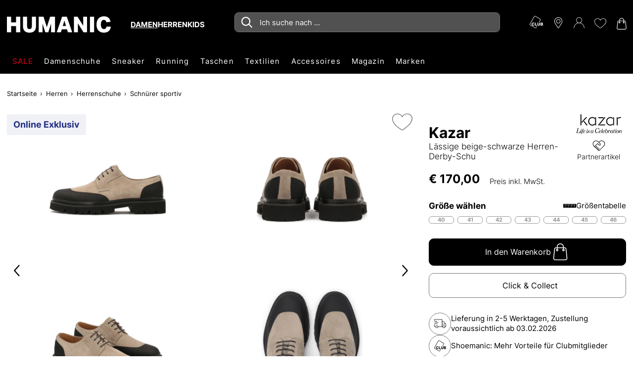

--- FILE ---
content_type: text/html;charset=UTF-8
request_url: https://www.humanic.net/de/p/Kazar/Herren/Sportiver-Schnuerer/L%C3%A4ssige-beige-schwarze-Herren-Derby-Schu-beige/F175950600
body_size: 53736
content:
<!DOCTYPE html>
<html lang="de" class="mandant-hum">
<head>
    <title>
        Kazar L&#228;ssige beige-schwarze Herren-Derby-Schu online kaufen auf HUMANIC.net</title>
    <link rel="preload" href="/_ui/responsive/theme-hum/fonts/UcC73FwrK3iLTeHuS_fvQtMwCp50KnMa1ZL7.woff2" as="font" type="font/woff2"
          crossorigin>
<link rel="preconnect" href="//web.cmp.usercentrics.eu">
    <link rel="preconnect" href="//api.usercentrics.eu" crossorigin>
    <link rel="preconnect" href="//app.usercentrics.eu">
    <link rel="preload" href="//web.cmp.usercentrics.eu/ui/loader.js" as="script" fetchpriority="high">
<link rel="dns-prefetch" href="//cdn-eu.dynamicyield.com">
    <link rel="dns-prefetch" href="//st-eu.dynamicyield.com">
    <link rel="dns-prefetch" href="//rcom-eu.dynamicyield.com">
    <link rel="preconnect" href="//cdn-eu.dynamicyield.com">
    <link rel="preconnect" href="//st-eu.dynamicyield.com">
    <link rel="preconnect" href="//rcom-eu.dynamicyield.com">
<meta http-equiv="Content-Type" content="text/html; charset=utf-8"/>
    <meta http-equiv="X-UA-Compatible" content="IE=edge">
    <meta charset="utf-8">
    <meta name="viewport" content="width=device-width, initial-scale=1, user-scalable=no">
    <meta property="og:title" content="Kazar L&#228;ssige beige-schwarze Herren-Derby-Schu online kaufen auf HUMANIC.net"/>
<meta property="og:description" content="Kazar Lässige beige-schwarze Herren-Derby-Schu bequem online bei HUMANIC bestellen | Gratis Versand und Rückversand | 10€ Newsletter Bonus | 30 Tage Retoure ✔">
<meta property="og:image" content="https://humanic.net/cdn-cgi/imagedelivery/_EdgkQGEcDpBTSMLIbMg5A/F175950600_1/pdpgalleryhq">
<meta name="keywords">
<meta name="robots" content="index,follow">
<meta name="description" content="Kazar L&auml;ssige beige-schwarze Herren-Derby-Schu bequem online bei HUMANIC bestellen | Gratis Versand und R&uuml;ckversand | 10&euro; Newsletter Bonus | 30 Tage Retoure &#10004;">
<link rel="shortcut icon" type="image/x-icon" media="all" href="/_ui/responsive/theme-hum/images/favicon.ico"/>
        <script>
    
    var ACC = {config: {}};
    ACC.config.sitePath = "de";
    ACC.config.language = "de";
    ACC.config.contextPath = "";
    ACC.config.encodedContextPath = "\/de";
    ACC.config.commonResourcePath = "\/_ui\/responsive\/common";
    ACC.config.themeResourcePath = "\/_ui\/responsive\/theme-hum";
    ACC.config.siteResourcePath = "\/_ui\/responsive\/site-humanic-de";
    ACC.config.rootPath = "\/_ui\/responsive";
    ACC.accessibilityLoading = 'Wird geladen... Bitte warten...';
    ACC.accessibilityStoresLoaded = 'Verkaufsstellen wurden geladen';
    ACC.config.googleApiKey = "";
    ACC.config.googleApiVersion = "3.7";
    ACC.config.debugLoggingEnabled = false;
    ACC.config.mandant = "HUMANIC";
    ACC.config.dataFileJobfinder = "/_ui/export/mum-hum-jobs.xml";
    ACC.config.dataFileStorefinder = "/_ui/export/mum-hum-stores.xml";

    
    ACC.autocompleteUrl = '/de/search/autocompleteSecure';

    
    ACC.config.loginUrl = '/de/login';

    
    ACC.config.authenticationStatusUrl = '\/de\/authentication\/status';

    

    ACC.config.algolia = {};
    ACC.config.algolia.apiId = 'JO7G6KND33';
    ACC.config.algolia.apiKey = 'MzQ2ZjQ5OTk2ODhhMzgyNTU5NzJlMTA3MjZlOGJmYTY4NWJhYTdhZjY2ZDlkZDAzYWY3Y2NhNmQ1M2ZmYmFmN3ZhbGlkVW50aWw9MTc2OTc3MjkzNg==';
    ACC.config.algolia.index = 'live_hum_products_de';
    ACC.config.algolia.hitsPerPage = 0;
    ACC.config.algolia.sortOptions = 'default;sold_items;online_date;price_asc;price_desc';
    ACC.config.algolia.filterOptions = '{ \"brand\": { \"opened\": \"true\", \"widget\": \"\" }, \"productTypes\": { \"opened\": \"true\", \"widget\": \"\" }, \"colorObject.colorGroupFilter\": { \"opened\": \"true\", \"widget\": \"refinementListColor\" }, \"departmentName\": { \"opened\": \"true\", \"widget\": \"\" }, \"extraSize\": { \"opened\": \"true\", \"widget\": \"toggleRefinement\" }, \"isNew\": { \"opened\": \"true\", \"widget\": \"toggleRefinement\" }, \"isClubPrice\": { \"opened\": \"true\", \"widget\": \"toggleRefinement\" }, \"availableStoresList\": {\"opened\": \"false\", \"widget\": \"refinementListStores\"}, \"isPartnerProduct\": { \"opened\": \"true\", \"widget\": \"refinementListPartner\" }, \"isSpecialOffer\": { \"opened\": \"true\", \"widget\": \"toggleRefinement\" }, \"promoEnabled\": { \"opened\": \"true\", \"widget\": \"toggleRefinement\" },\"price\": { \"opened\": \"true\", \"size\": { \"opened\": \"true\", \"widget\": \"\" }, \"widget\": \"priceRangeSlider\" }, \"size\": { \"opened\": \"true\", \"widget\": \"refinementListSize\" },\"volume\": { \"opened\": \"true\", \"widget\": \"\" },\"sizeFilterEU\": { \"opened\": \"true\", \"widget\": \"refinementListSize\" },\"sizeFilter\": { \"opened\": \"true\", \"widget\": \"refinementListSize\" } }';
    ACC.config.algolia.filterHideAfter = '13';
    ACC.config.algolia.filterShowMinvalue = '0';
    ACC.config.algolia.filterShowMinValueToggle = 1;
    ACC.config.algolia.filterSearchShowMinvalue = '7';
    ACC.config.algolia.debounceMillisSearch = 2000;
    ACC.config.algolia.debounceMillisSuggestion = '1000';
    ACC.config.algolia.trackingEnabled = 'true';
    ACC.config.algolia.trackingScope = 'multiple';
    ACC.config.algolia.autocompleteBannersMax = '3';
    ACC.config.algolia.autocompleteRecentSearchesMax = '5';
    ACC.config.algolia.autocompleteQuerySuggestionsMax = '5';
    ACC.config.wishlist = {};
    ACC.config.wishlist.maxsize = 20;

</script>
<script>
    ACC.addons = {};	//JS namespace for addons properties
    
        ACC.addons['smarteditaddon'] = [];
        </script>
<script>
    ACC.googleAnalytics = {
        push: function (gaObject) {
            try {
                if (ACC.config.debugLoggingEnabled) {
                    console.debug('ga tracking:');
                    console.debug(gaObject);
                }

                if (window.dataLayer !== undefined) {
                    window.dataLayer.push(gaObject);
                }
            } catch (e) {
                console.error(e);
            }
        }
    };
</script>
<script type="text/plain" data-usercentrics="Google Tag Manager">
window.dataLayer = window.dataLayer || [];
</script>


<script type="text/plain" data-usercentrics="Google Tag Manager">
try {
    (function(w,d,s,l,i){w[l]=w[l]||[];w[l].push({'gtm.start':
            new Date().getTime(),event:'gtm.js'});var f=d.getElementsByTagName(s)[0],
        j=d.createElement(s),dl=l!='dataLayer'?'&l='+l:'';j.defer=true;j.src=
        'https://www.googletagmanager.com/gtm.js?id='+i+dl;f.parentNode.insertBefore(j,f);
    })(window,document,'script','dataLayer','GTM-MTVB2JT');
} catch (e) {
    console.warn(e);
}
</script>

<script>
    window.addEventListener('personalize-tracking', function (event) {
        try {
            window.dataLayer = window.dataLayer || [];
            window.dataLayer.push({
                'event': 'pageview',
                'pageType': 'product',
                'hashed_email': event.detail.hashed_email,
                'member_id': event.detail.member_id
            });
        } catch (e) {
            console.warn(e);
        }
    }, {once: true});
</script>



<script>
    var dyConsentCookieName = "dy_consent";
    var algoliaTrackingConsentCookieName = "algolia_tracking_consent";
    var algoliaPersonalizationConsentCookieName = "algolia_personalization_consent";

    function existsConsentCookie(cookieName) {
        var dc = document.cookie;
        var prefix = cookieName + "=";
        var begin = dc.indexOf("; " + prefix);
        if (begin == -1) {
            begin = dc.indexOf(prefix);
            if (begin != 0) {
                
                return false;
            }
        } else {
            begin += 2;
            var end = document.cookie.indexOf(";", begin);
            if (end == -1) {
                end = dc.length;
            }
        }
        var exists = decodeURI(dc.substring(begin + prefix.length, end)) != null;
        
        return exists;
    }

    function createConsentCookie(cookieName) {
        
        const d = new Date();
        d.setTime(d.getTime() + (365 * 24 * 60 * 60 * 1000)); //1 year

        document.cookie = cookieName + "=true; expires=" + d.toUTCString() + "; path=/";
    }

    function deleteConsentCookie(cookieName) {
        
        const d = new Date();
        d.setTime(d.getTime() - 2000); // in the past

        document.cookie = cookieName + "=true; expires=" + d.toUTCString() + "; path=/";
    }
</script>





<!--Dynamic Yield-->
<script>
    function dyInit() {
        try {
            window.DY = window.DY || {};
        } catch (e) {
            console.warn("can't initialize DY");
        }
    }
    function dyPageType() {
        try {
            DY.recommendationContext =
            
                
                
                
                    {type: 'PRODUCT', data: ['F175950600']};
                
                
                
            
        } catch (e) {
            console.warn("can't initialize DY", e);
        }
    }
    function setDyConsent(dyConsent) {
        try {
            DY.userActiveConsent = { accepted: dyConsent }
            try {
                window.localStorage.setItem("userActiveConsent", dyConsent);
            }
            catch (e) {
                console.warn("couldn't save the value of the consent");
            }
        } catch (e) {
            console.warn("can't initialize DY with UC");
        }
    }
    function executeDYWithDelay(startTime, dyFunc) {
        try {
            const timeout = 3000; // 3sec
            const interval = 200;
            if (typeof DY === 'undefined' || typeof DY.API === 'undefined') {
                if (Date.now() - startTime >= timeout) {
                    console.log('timed out while waiting for dy');
                } else {
                    // not available yet, wait for the specified interval and check again
                    setTimeout(function() {executeDYWithDelay(startTime, dyFunc)}, interval);
                }
            } else {
                // dy is available. call the success handler
                dyFunc();
            }
        } catch(e) {
            console.warn("can't send DY event", e);
        }
    }
    
    window.addEventListener('dy-init-event', function (event) {
            try {
                const dyConsent = existsConsentCookie(dyConsentCookieName);
                
                DYO.ActiveConsent.updateConsentAcceptedStatus(dyConsent);
                setDyConsent(dyConsent);
            }
            catch(e) {
                console.warn("can't handle UC event - DY was not properly initialized", e);
            }
        }
    )
    
    dyInit();
    dyPageType();
    setDyConsent(existsConsentCookie(dyConsentCookieName));
</script>


<script src="//cdn-eu.dynamicyield.com/api/9877072/api_dynamic.js"></script>

<script src="//cdn-eu.dynamicyield.com/api/9877072/api_static.js"></script>
<!--Dynamic Yield ends-->
<script>
    (function () {
        window.addEventListener('UC_CONSENT', function (event) {
            try {
                let services = event.detail.services;
                Object.values(services).forEach(value => {
                    switch (value.name) {
                        case 'Dynamic Yield Analytics':
                            if (value.consent.given) {
                                createConsentCookie(dyConsentCookieName);
                            } else {
                                deleteConsentCookie(dyConsentCookieName);
                            }
                            break;
                        case 'Algolia-Tracking':
                            if (value.consent.given) {
                                createConsentCookie(algoliaTrackingConsentCookieName);
                            } else {
                                deleteConsentCookie(algoliaTrackingConsentCookieName);
                            }
                            break;
                        case 'Algolia-Personalization':
                            if (value.consent.given) {
                                createConsentCookie(algoliaPersonalizationConsentCookieName);
                            } else {
                                deleteConsentCookie(algoliaPersonalizationConsentCookieName);
                            }
                            break;
                        case 'Google Analytics':
                            if (value.consent.given) {
                                window.dispatchEvent(new Event('google-analytics-consent'));
                            }
                            break;
                    }
                });
                window.dispatchEvent(new Event('algolia-init-event'));
                window.dispatchEvent(new Event('dy-init-event'));
            } catch (e) {
                console.warn("can't handle UC event", e);
            }
        });
    })();
</script>
<script id="usercentrics-cmp" src="https://web.cmp.usercentrics.eu/ui/loader.js" data-settings-id="nUnSVy5e62-JAV"
                defer></script>
    <!-- Jentis -->
<script type="text/plain" data-usercentrics="Jentis">
    (function (sCDN, sCDNProject, sCDNWorkspace, sCDNVers) {
        if (
            window.localStorage !== null &&
            typeof window.localStorage === "object" &&
            typeof window.localStorage.getItem === "function" &&
            window.sessionStorage !== null &&
            typeof window.sessionStorage === "object" &&
            typeof window.sessionStorage.getItem === "function") {
            sCDNVers = window.sessionStorage.getItem('jts_preview_version') || window.localStorage.getItem('jts_preview_version') || sCDNVers;
        }
        window.jentis = window.jentis || {};
        window.jentis.config = window.jentis.config || {};
        window.jentis.config.frontend = window.jentis.config.frontend || {};
        window.jentis.config.frontend.cdnhost = sCDN + "/get/" + sCDNWorkspace + "/web/" + sCDNVers + "/";
        window.jentis.config.frontend.vers = sCDNVers;
        window.jentis.config.frontend.env = sCDNWorkspace;
        window.jentis.config.frontend.project = sCDNProject;
        window._jts = window._jts || [];
        var f = document.getElementsByTagName("script")[0];
        var j = document.createElement("script");
        j.async = true;
        j.src = window.jentis.config.frontend.cdnhost + "2ereh9.js";
        f.parentNode.insertBefore(j, f)
    })("https://k56cxc.humanic.net", "humanic", "live", "_");
</script>
<!-- End Jentis --><!-- Google structured data -->
    <script type="application/ld+json">
        {
            "@context": "http://schema.org/",
            "@type": "WebSite",
            "name": "Humanic.net | Schuhe, Taschen & Accessoires shoppen",
            "url": "https://www.humanic.net/de"
        }
    </script>

    <script type="application/ld+json">
        {
            "@context": "http://schema.org",
            "@type": "WebPage",
            "headline": "In unserem Schuh-Online Shop humanic.net können Sie Ihre Lieblingsschuhe rund um die Uhr versandkostenfrei zu Ihnen nach Hause bestellen."
            ,"specialty": "Ständig wechselnde Schuh-Kollektionen bringen die internationalen Schuhtrends aus der ganzen Welt umgehend in unsere HUMANIC Stores und den Online Shop."
        }
    </script>

    <script type="application/ld+json">
        {
            "@context": "http://schema.org",
            "@type": "Organization",
            "name": "HUMANIC",
            "legalName": "Leder & Schuh AG",
            "url": "https://www.humanic.net/de",
            "logo": "https://www.humanic.net/_ui/responsive/theme-hum/images/Humanic_1000x1000_webadresse.png",
            "contactPoint": {
                "@type": "ContactPoint",
                "contactType": "customer support",
                "telephone": "+43 800 80 100 100",
                "email": "service@humanic.net"
            },
            "sameAs": [
                "https://www.facebook.com/Humanic"
                , "https://www.instagram.com/humanicshoes", " "
            ]
        }
    </script>
    <!-- End Google structured data -->
<link rel="stylesheet" type="text/css" media="all" href="/_ui/responsive/theme-hum/css/styles.css?v=20260119191144">
<script defer src="https://static-eu.payments-amazon.com/checkout.js"></script>
<script defer src="/_ui/responsive/theme-hum/js/javascript.min.js?v=20260119191144"></script>
<script defer type="text/javascript" src="/_ui/shared/js/analyticsmediator.js"></script>
<script type="text/plain" data-usercentrics="Scarab Research">
    var ScarabQueue = ScarabQueue || [];
    (function(id) {
        if (document.getElementById(id)) return;
        var js = document.createElement('script'); js.id = id;
        js.defer = true;
        js.src = '//cdn.scarabresearch.com/js/1A098E8A9B585B59/scarab-v2.js';
        var fs = document.getElementsByTagName('script')[0];
        fs.parentNode.insertBefore(js, fs);
    })('scarab-js-api');
</script>

<script>
    function executeScarabWithDelay(startTime, func) {
        try {
            const timeout = 3000; // 3sec
            const interval = 200;
            if (typeof ScarabQueue === 'undefined') {
                if (Date.now() - startTime >= timeout) {
                    console.log('timed out while waiting for scarab');
                } else {
                    // not available yet, wait for the specified interval and check again
                    setTimeout(function() {executeScarabWithDelay(startTime, func)}, interval);
                }
            } else {
                // is available
                func();
            }
        } catch(e) {
            console.warn("can't call scarab method", e);
        }
    }
</script>



<script>
    !function(){var e=new XMLHttpRequest;return e?(e.onreadystatechange=function(){e.readyState===XMLHttpRequest.DONE&&(200===e.status?document.head.insertBefore(e.responseXML.documentElement,document.head.childNodes[document.head.childElementCount]):console.error("loading of icon-sprite failed"))},e.open("GET","/_ui/responsive/theme-hum/images/icons.svg?v=20260119191144"),e.responseType="document",void e.send()):!1}();
</script>
<script type="text/plain" data-usercentrics="Certified shop">
    if ("Slo_4378".length > 0) {
        var smdWrapper = document.createElement("script"), smdScript;
        smdWrapper.async = true;
        smdWrapper.type = "text/javascript";
        smdWrapper.src = "https://cpx.smind.si/Log/LogData?data=" + JSON.stringify({
            Key: "Slo_4378",
            Size: "80",
            Type: "badge",
            Version: 2,
            BadgeClassName: "smdWrapperTag"
        });
        smdScript = document.getElementsByTagName("script")[0];
        smdScript.parentNode.insertBefore(smdWrapper, smdScript);
    }
</script></head>
<body class="page-productDetailPage pageType-ProductPage template-pages-product-productLayout1Page  smartedit-page-uid-productDetailPage smartedit-page-uuid-eyJpdGVtSWQiOiJwcm9kdWN0RGV0YWlsUGFnZSIsImNhdGFsb2dJZCI6Imh1bUNvbnRlbnRDYXRhbG9nIiwiY2F0YWxvZ1ZlcnNpb24iOiJPbmxpbmUifQ== smartedit-catalog-version-uuid-humContentCatalog/Online  language-de"
      data-pageid="productDetailPage" data-rootpath="/de/" >
<a href="#main-content-start" class="skip-link">Zum Hauptinhalt springen</a>
<div class="l-offcanvas-bg"></div>
<header id="header-sticky-placeholder" class="page-header">
    <div class="l-nav-wrapper">
        <div class="container d-flex justify-content-between" data-cy="nav_navigationBar">
            <div class="page-logo__wrapper">
                <div class="header-logo">
                    <span class="l-header-tools__item d-md-none no-padding">
    <button class="btn-reset hamburger hamburger--squeeze js-hamburger" type="button">
        <span class="hamburger-box">
            <span class="hamburger-inner"></span>
        </span>
    </button>
</span>
<a href="https://www.humanic.net/de" title="Humanic">
                        <svg fill="currentColor" class="page-logo--humanic" id="Humanic_Logo" width="210" viewBox="0 0 752.78998 117.77">
    <g id="g859" transform="translate(-583.6,-481.12)">
        <path d="m 650.18,596.06 v -44.28 h -36.43 v 44.28 H 583.6 V 483.94 h 30.15 v 40.67 h 36.43 v -40.67 h 30.15 v 112.12 z"
              id="path845"></path>
        <path d="m 764.34,483.94 h 30.15 v 65.64 c 0,32.87 -15.92,49.3 -47.74,49.3 -31.41,0 -47.11,-16.43 -47.11,-49.3 v -65.64 h 30.15 v 66.74 c 0,7.74 1.36,13.4 4.08,16.96 2.72,3.56 7.12,5.34 13.19,5.34 6.07,0 10.47,-1.78 13.19,-5.34 2.72,-3.56 4.08,-9.21 4.08,-16.96 v -66.74 z"
              id="path847"></path>
        <path d="m 903.47,596.06 v -61.71 l -19.94,61.71 H 861.54 L 841.6,534.03 v 62.03 H 813.8 V 483.94 h 35.01 l 24.04,75.06 24.18,-75.06 h 34.86 v 112.12 z"
              id="path849"></path>
        <path d="m 1025.48,596.06 -6.43,-21.51 H 981.2 l -6.28,21.51 h -30.31 l 38.94,-112.12 h 34.24 l 38.94,112.12 z m -25.28,-84.17 -11.62,38.63 h 23.09 z"
              id="path851"></path>
        <path d="m 1138.38,596.06 -40.36,-64.23 v 64.23 h -28.58 V 483.94 h 26.38 l 40.36,64.22 v -64.22 h 28.58 v 112.12 z"
              id="path853"></path>
        <path d="M 1185.49,596.06 V 483.94 h 30.15 v 112.12 z" id="path855"></path>
        <path d="m 1336.39,555.08 c -0.84,13.71 -5.65,24.44 -14.45,32.19 -8.79,7.74 -20.57,11.62 -35.33,11.62 -16.96,0 -30.12,-5.1 -39.49,-15.31 -9.37,-10.2 -14.05,-24.52 -14.05,-42.94 0,-18.63 4.79,-33.21 14.37,-43.74 9.58,-10.52 22.89,-15.78 39.96,-15.78 13.4,0 24.08,3.33 32.04,9.97 7.96,6.65 13.03,16.52 15.23,29.6 l -29.99,3.45 c -1.26,-6.07 -3.33,-10.44 -6.2,-13.11 -2.88,-2.67 -6.89,-4.01 -12.01,-4.01 -14.34,0 -21.51,10.95 -21.51,32.82 0,22.09 7.27,33.13 21.83,33.13 5.44,0 9.74,-1.51 12.88,-4.55 3.14,-3.04 5.13,-7.49 5.97,-13.35 h 30.75 z"
              id="path857"></path>
    </g>
</svg>



</a>
                </div>
                <div class="header-gender" id="js-header-gender" data-cy="nav_genderWrapper"></div>
            </div>
            <section class="c-main-search d-none d-md-block desktop" data-search-url="/de/search/"></section>
<div id="autocomplete-panel"></div>
<div id="queryRuleCustomData"></div><div class="l-header-tools--outer" data-ng-controller="HeaderNavigationController as headernav">
    <ul class="l-header-tools" data-ng-hide="headernav.getIsRequestSuccess()" aria-hidden="true">
        <li class="l-header-tools__item d-none d-md-block">
                        <svg class="icon l-header-tools__icon-club" viewBox="0 0 35 32" preserveAspectRatio="xMidYMid">
                                <path d="M13.304 0.066c-0.482 0.118-0.919 0.373-1.247 0.719-0.246 0.264-10.895 18.559-11.823 20.316-0.328 0.628-0.309 1.611 0.045 2.248 0.146 0.264 0.346 0.555 0.455 0.655 0.373 0.355 13.298 7.746 13.78 7.891 0.309 0.091 0.628 0.127 0.874 0.091 0.51-0.082 1.229-0.428 1.529-0.746 0.2-0.228 2.458-4.023 2.594-4.378 0.036-0.091-0.091-0.118-0.583-0.118h-0.637l-1.074 1.866c-0.619 1.065-1.183 1.939-1.311 2.030-0.164 0.109-0.41 0.155-0.783 0.155l-0.546-0.009-6.417-3.714c-3.532-2.039-6.535-3.823-6.672-3.959-0.3-0.291-0.437-0.792-0.337-1.22 0.036-0.155 2.676-4.797 5.853-10.303 4.542-7.855 5.853-10.058 6.089-10.221 0.2-0.137 0.428-0.2 0.71-0.2 0.473 0-0.1-0.319 8.601 4.715 5.47 3.158 5.416 3.122 5.416 3.923 0 0.391-0.164 0.71-1.775 3.504-0.974 1.693-1.775 3.104-1.775 3.122s0.291 0.027 0.646 0.009l0.646-0.027 1.629-2.822c1.793-3.113 1.921-3.422 1.729-4.269-0.164-0.746-0.555-1.256-1.311-1.729-1.921-1.183-12.643-7.309-13.034-7.445-0.482-0.164-0.819-0.191-1.274-0.082z"></path>
                                <path d="M7.961 17.45c-1.101 0.282-1.984 1.083-2.357 2.148-0.264 0.755-0.373 1.793-0.264 2.603 0.273 2.221 1.52 3.368 3.641 3.395 1.383 0.009 2.376-0.401 2.976-1.238 0.291-0.419 0.573-1.147 0.573-1.502 0-0.209-0.018-0.209-0.983-0.209h-0.983l-0.191 0.446c-0.264 0.637-0.628 0.846-1.365 0.81-0.701-0.046-0.992-0.228-1.302-0.856-0.209-0.41-0.228-0.546-0.228-1.629 0-1.092 0.018-1.211 0.228-1.593 0.319-0.573 0.728-0.819 1.338-0.819 0.637 0 0.974 0.2 1.229 0.728 0.109 0.228 0.2 0.419 0.218 0.437 0.009 0.018 0.446-0.018 0.983-0.082l0.965-0.109-0.055-0.237c-0.109-0.464-0.51-1.247-0.792-1.538-0.783-0.819-2.239-1.12-3.632-0.755z"></path>
                                <path d="M13.805 21.464v4.005h5.352l0.055-0.346c0.027-0.182 0.073-0.573 0.1-0.865l0.055-0.519h-3.559l-0.018-3.122-0.027-3.113-1.957-0.055z"></path>
                                <path d="M20.313 19.526c-0.082 2.321 0.018 3.777 0.319 4.478 0.264 0.61 0.919 1.211 1.556 1.429 0.674 0.228 2.212 0.237 2.867 0.009 0.846-0.291 1.393-0.856 1.72-1.748 0.146-0.401 0.173-0.828 0.209-3.304l0.036-2.84h-2.012l-0.027 2.749c-0.027 3.040-0.055 3.195-0.619 3.486-0.355 0.182-1.138 0.173-1.465-0.018-0.546-0.328-0.583-0.528-0.61-3.513l-0.036-2.703h-1.875z"></path>
                                <path d="M28.568 21.482l0.027 3.941 1.775 0.027c0.974 0.009 2.039-0.018 2.367-0.064 0.874-0.137 1.529-0.501 1.866-1.047 0.246-0.41 0.273-0.528 0.273-1.192 0-0.637-0.027-0.783-0.228-1.074-0.127-0.182-0.401-0.437-0.61-0.573l-0.382-0.246 0.355-0.255c0.501-0.364 0.674-0.737 0.674-1.447 0-0.765-0.209-1.22-0.746-1.556-0.601-0.382-1.101-0.446-3.349-0.446h-2.039zM32.4 19.107c0.455 0.209 0.555 0.828 0.209 1.238-0.209 0.246-0.255 0.255-1.183 0.282l-0.965 0.036v-1.657h0.865c0.473 0 0.956 0.046 1.074 0.1zM32.327 22.101c0.455 0.1 0.683 0.373 0.683 0.828 0 0.828-0.273 1.019-1.566 1.065l-0.983 0.036v-2.021h0.755c0.41 0 0.91 0.046 1.11 0.091z"></path>
                            </svg>
                        </li>
                <li>
            <a href="/de/storefinder" class="l-header-tools__item"
               title="Storefinder">
                <svg class="icon icon-location" viewBox="0 0 32 32">
                    <path d="M16 0c-6.518 0-11.821 5.303-11.821 11.821 0 2.146 0.962 4.454 1.003 4.551 0.311 0.738 0.924 1.884 1.366 2.555l8.105 12.281c0.332 0.503 0.823 0.792 1.347 0.792s1.015-0.289 1.347-0.791l8.106-12.281c0.443-0.672 1.056-1.818 1.366-2.555 0.040-0.097 1.002-2.405 1.002-4.551 0-6.518-5.303-11.821-11.821-11.821zM25.537 15.832c-0.277 0.661-0.848 1.727-1.245 2.329l-8.106 12.281c-0.16 0.243-0.211 0.243-0.371 0l-8.106-12.281c-0.397-0.602-0.968-1.669-1.245-2.33-0.012-0.028-0.894-2.153-0.894-4.011 0-5.751 4.679-10.43 10.43-10.43s10.43 4.679 10.43 10.43c0 1.861-0.884 3.991-0.894 4.011z"></path>
                    <path d="M16 5.564c-3.451 0-6.258 2.808-6.258 6.258s2.807 6.258 6.258 6.258c3.451 0 6.258-2.808 6.258-6.258s-2.807-6.258-6.258-6.258zM16 16.689c-2.683 0-4.867-2.183-4.867-4.867s2.184-4.867 4.867-4.867 4.867 2.183 4.867 4.867-2.184 4.867-4.867 4.867z"></path>
                </svg>
            </a>
        </li>
        <li class="l-header-tools__item">
                    <svg class="icon icon-user" viewBox="0 0 32 32">
                        <path d="M15.14-0.028c-2.817 0.263-5.489 2.102-6.766 4.656-1.168 2.319-1.178 5.272-0.018 7.591 0.734 1.458 2.038 2.853 3.378 3.605l0.743 0.426-0.661 0.19c-3.768 1.123-6.703 3.306-8.832 6.549-1.44 2.192-2.31 4.873-2.446 7.509-0.054 0.996-0.045 1.060 0.145 1.25 0.236 0.236 0.471 0.244 0.716 0.027 0.154-0.127 0.19-0.344 0.281-1.422 0.299-3.714 1.794-6.884 4.456-9.412 2.654-2.527 6.214-3.95 9.864-3.95 2.183 0 4.148 0.453 6.16 1.413 3.388 1.622 5.933 4.384 7.301 7.917 0.453 1.178 0.743 2.527 0.86 4.031 0.090 1.078 0.127 1.295 0.281 1.422 0.244 0.218 0.48 0.208 0.716-0.027 0.19-0.19 0.199-0.254 0.145-1.25-0.136-2.636-1.006-5.317-2.446-7.509-2.128-3.243-5.064-5.426-8.832-6.549l-0.661-0.19 0.743-0.426c0.86-0.48 2.074-1.576 2.663-2.4 1.576-2.228 2.011-5.1 1.16-7.654-0.444-1.332-1.060-2.328-2.056-3.324-1.83-1.83-4.302-2.718-6.893-2.473zM17.993 1.322c2.536 0.725 4.547 2.808 5.218 5.39 0.236 0.924 0.218 2.663-0.045 3.614-0.57 2.11-1.993 3.822-3.95 4.764-1.123 0.544-1.956 0.734-3.216 0.734-1.268 0-2.092-0.19-3.216-0.734-1.956-0.942-3.378-2.654-3.95-4.764-0.263-0.951-0.281-2.69-0.045-3.614 0.752-2.908 3.044-5.009 6.123-5.607 0.552-0.109 2.41 0.027 3.080 0.218z"></path>
                        </svg>
                </li>
                <li class="l-header-tools__item"
                title="Meine Wunschliste"
                data-ng-controller="WishlistController as wishlist">
                <span class="c-wishlist-amount__wrapper">
                    <svg class="icon icon-wishlist" viewBox="0 0 32 32">
                        <path d="M15.889 29.155c-0.031 0.003-0.067 0.004-0.103 0.004-0.191 0-0.373-0.040-0.537-0.113l0.009 0.003c-5.679-2.946-15.258-10.101-15.258-17.78v-0.632c0.186-4.346 3.755-7.799 8.13-7.799 0.139 0 0.278 0.004 0.416 0.010l-0.019-0.001c0.033-0 0.071-0.001 0.11-0.001 3.017 0 5.676 1.534 7.239 3.864l0.020 0.031c1.732-2.372 4.503-3.895 7.63-3.895 0.019 0 0.038 0 0.057 0l-0.003-0c4.105 0 8.421 2.737 8.421 7.789 0 9.158-15.158 18.309-15.258 18.415-0.208 0.068-0.448 0.107-0.697 0.107-0.055 0-0.109-0.002-0.163-0.006l0.007 0zM8.211 3.902c-3.843 0.002-6.978 3.027-7.157 6.826l-0.001 0.016v0.526c0 6.316 7.684 13.158 14.737 16.836h0.421c0.105-0.105 14.632-9.053 14.632-17.467 0-4.421-3.684-6.737-7.368-6.737v0c-0.054-0.001-0.118-0.002-0.182-0.002-2.982 0-5.568 1.693-6.85 4.17l-0.020 0.043-0.421 0.842-0.526-0.842c-1.311-2.52-3.903-4.211-6.889-4.211-0.020 0-0.041 0-0.061 0l0.003-0h-0.316z"></path>
                    </svg>
                    <span class="c-wishlist-amount ng-hide" data-ng-show="wishlist.getItemsQuantity()>0"
                          data-ng-bind="wishlist.getItemsQuantity()"></span>
                </span>
            </li>
        <li>
                <a href="/de/cart" class="l-header-tools__item"
                   title="Warenkorb">
                    <div class="c-cart-amount__wrapper">
                        <svg class="icon icon-shopping-bag">
                            <use xlink:href="#icon-shopping-bag"></use>
                        </svg>
                    </div>
                </a>
            </li>
        </ul>
    <ul class="l-header-tools ng-hide" data-ng-show="headernav.getIsRequestSuccess()">
        <li>
                <a id="js-sticky-search" href class="l-header-tools__item d-none sticky-search"
                   title="headerTools.wcag.ariaLabel.search">
                    <svg class="icon icon-search" viewBox="0 0 32 32">
                        <path d="M12.059 24.144c-6.66 0-12.059-5.399-12.059-12.059s5.399-12.059 12.059-12.059c6.66 0 12.059 5.399 12.059 12.059v0c0 0.004 0 0.009 0 0.014 0 6.652-5.393 12.045-12.045 12.045-0.005 0-0.010 0-0.015 0h0.001zM12.059 1.181c-5.951 0-10.776 4.825-10.776 10.776s4.825 10.776 10.776 10.776c5.951 0 10.776-4.825 10.776-10.776v0c-0.035-5.938-4.838-10.743-10.773-10.78l-0.004-0z"></path>
                        <path d="M31.429 31.97c-0.024 0.003-0.052 0.004-0.081 0.004-0.161 0-0.31-0.049-0.433-0.134l0.003 0.002-11.163-11.166c-0.156-0.118-0.256-0.303-0.256-0.511 0-0.353 0.286-0.639 0.639-0.639 0.208 0 0.393 0.1 0.51 0.254l0.001 0.002 11.161 11.161c0.118 0.113 0.191 0.272 0.191 0.447s-0.073 0.334-0.191 0.447l-0 0c0.004 0.133-0.252 0.133-0.381 0.133z"></path>
                    </svg>
                </a>
            </li>
        <li class="ng-hide" data-ng-show="headernav.getIsLoggedIn() && headernav.getIsInYourClub()">
                <a href="/de/account/club" class="l-header-tools__item d-none d-md-block"
                   title="Meine Gutscheine">
                    <svg class="icon l-header-tools__icon-club" viewBox="0 0 35 32" preserveAspectRatio="xMidYMid">
                            <path d="M13.304 0.066c-0.482 0.118-0.919 0.373-1.247 0.719-0.246 0.264-10.895 18.559-11.823 20.316-0.328 0.628-0.309 1.611 0.045 2.248 0.146 0.264 0.346 0.555 0.455 0.655 0.373 0.355 13.298 7.746 13.78 7.891 0.309 0.091 0.628 0.127 0.874 0.091 0.51-0.082 1.229-0.428 1.529-0.746 0.2-0.228 2.458-4.023 2.594-4.378 0.036-0.091-0.091-0.118-0.583-0.118h-0.637l-1.074 1.866c-0.619 1.065-1.183 1.939-1.311 2.030-0.164 0.109-0.41 0.155-0.783 0.155l-0.546-0.009-6.417-3.714c-3.532-2.039-6.535-3.823-6.672-3.959-0.3-0.291-0.437-0.792-0.337-1.22 0.036-0.155 2.676-4.797 5.853-10.303 4.542-7.855 5.853-10.058 6.089-10.221 0.2-0.137 0.428-0.2 0.71-0.2 0.473 0-0.1-0.319 8.601 4.715 5.47 3.158 5.416 3.122 5.416 3.923 0 0.391-0.164 0.71-1.775 3.504-0.974 1.693-1.775 3.104-1.775 3.122s0.291 0.027 0.646 0.009l0.646-0.027 1.629-2.822c1.793-3.113 1.921-3.422 1.729-4.269-0.164-0.746-0.555-1.256-1.311-1.729-1.921-1.183-12.643-7.309-13.034-7.445-0.482-0.164-0.819-0.191-1.274-0.082z"></path>
                            <path d="M7.961 17.45c-1.101 0.282-1.984 1.083-2.357 2.148-0.264 0.755-0.373 1.793-0.264 2.603 0.273 2.221 1.52 3.368 3.641 3.395 1.383 0.009 2.376-0.401 2.976-1.238 0.291-0.419 0.573-1.147 0.573-1.502 0-0.209-0.018-0.209-0.983-0.209h-0.983l-0.191 0.446c-0.264 0.637-0.628 0.846-1.365 0.81-0.701-0.046-0.992-0.228-1.302-0.856-0.209-0.41-0.228-0.546-0.228-1.629 0-1.092 0.018-1.211 0.228-1.593 0.319-0.573 0.728-0.819 1.338-0.819 0.637 0 0.974 0.2 1.229 0.728 0.109 0.228 0.2 0.419 0.218 0.437 0.009 0.018 0.446-0.018 0.983-0.082l0.965-0.109-0.055-0.237c-0.109-0.464-0.51-1.247-0.792-1.538-0.783-0.819-2.239-1.12-3.632-0.755z"></path>
                            <path d="M13.805 21.464v4.005h5.352l0.055-0.346c0.027-0.182 0.073-0.573 0.1-0.865l0.055-0.519h-3.559l-0.018-3.122-0.027-3.113-1.957-0.055z"></path>
                            <path d="M20.313 19.526c-0.082 2.321 0.018 3.777 0.319 4.478 0.264 0.61 0.919 1.211 1.556 1.429 0.674 0.228 2.212 0.237 2.867 0.009 0.846-0.291 1.393-0.856 1.72-1.748 0.146-0.401 0.173-0.828 0.209-3.304l0.036-2.84h-2.012l-0.027 2.749c-0.027 3.040-0.055 3.195-0.619 3.486-0.355 0.182-1.138 0.173-1.465-0.018-0.546-0.328-0.583-0.528-0.61-3.513l-0.036-2.703h-1.875z"></path>
                            <path d="M28.568 21.482l0.027 3.941 1.775 0.027c0.974 0.009 2.039-0.018 2.367-0.064 0.874-0.137 1.529-0.501 1.866-1.047 0.246-0.41 0.273-0.528 0.273-1.192 0-0.637-0.027-0.783-0.228-1.074-0.127-0.182-0.401-0.437-0.61-0.573l-0.382-0.246 0.355-0.255c0.501-0.364 0.674-0.737 0.674-1.447 0-0.765-0.209-1.22-0.746-1.556-0.601-0.382-1.101-0.446-3.349-0.446h-2.039zM32.4 19.107c0.455 0.209 0.555 0.828 0.209 1.238-0.209 0.246-0.255 0.255-1.183 0.282l-0.965 0.036v-1.657h0.865c0.473 0 0.956 0.046 1.074 0.1zM32.327 22.101c0.455 0.1 0.683 0.373 0.683 0.828 0 0.828-0.273 1.019-1.566 1.065l-0.983 0.036v-2.021h0.755c0.41 0 0.91 0.046 1.11 0.091z"></path>
                        </svg>
                    </a>
            </li>
            <li class="ng-hide" data-ng-show="!headernav.getIsLoggedIn() || !headernav.getIsInYourClub()">
                <a href="/de/club" class="l-header-tools__item d-none d-md-block"
                   title="Meine Gutscheine">
                    <svg class="icon l-header-tools__icon-club" viewBox="0 0 35 32" preserveAspectRatio="xMidYMid">
                            <path d="M13.304 0.066c-0.482 0.118-0.919 0.373-1.247 0.719-0.246 0.264-10.895 18.559-11.823 20.316-0.328 0.628-0.309 1.611 0.045 2.248 0.146 0.264 0.346 0.555 0.455 0.655 0.373 0.355 13.298 7.746 13.78 7.891 0.309 0.091 0.628 0.127 0.874 0.091 0.51-0.082 1.229-0.428 1.529-0.746 0.2-0.228 2.458-4.023 2.594-4.378 0.036-0.091-0.091-0.118-0.583-0.118h-0.637l-1.074 1.866c-0.619 1.065-1.183 1.939-1.311 2.030-0.164 0.109-0.41 0.155-0.783 0.155l-0.546-0.009-6.417-3.714c-3.532-2.039-6.535-3.823-6.672-3.959-0.3-0.291-0.437-0.792-0.337-1.22 0.036-0.155 2.676-4.797 5.853-10.303 4.542-7.855 5.853-10.058 6.089-10.221 0.2-0.137 0.428-0.2 0.71-0.2 0.473 0-0.1-0.319 8.601 4.715 5.47 3.158 5.416 3.122 5.416 3.923 0 0.391-0.164 0.71-1.775 3.504-0.974 1.693-1.775 3.104-1.775 3.122s0.291 0.027 0.646 0.009l0.646-0.027 1.629-2.822c1.793-3.113 1.921-3.422 1.729-4.269-0.164-0.746-0.555-1.256-1.311-1.729-1.921-1.183-12.643-7.309-13.034-7.445-0.482-0.164-0.819-0.191-1.274-0.082z"></path>
                            <path d="M7.961 17.45c-1.101 0.282-1.984 1.083-2.357 2.148-0.264 0.755-0.373 1.793-0.264 2.603 0.273 2.221 1.52 3.368 3.641 3.395 1.383 0.009 2.376-0.401 2.976-1.238 0.291-0.419 0.573-1.147 0.573-1.502 0-0.209-0.018-0.209-0.983-0.209h-0.983l-0.191 0.446c-0.264 0.637-0.628 0.846-1.365 0.81-0.701-0.046-0.992-0.228-1.302-0.856-0.209-0.41-0.228-0.546-0.228-1.629 0-1.092 0.018-1.211 0.228-1.593 0.319-0.573 0.728-0.819 1.338-0.819 0.637 0 0.974 0.2 1.229 0.728 0.109 0.228 0.2 0.419 0.218 0.437 0.009 0.018 0.446-0.018 0.983-0.082l0.965-0.109-0.055-0.237c-0.109-0.464-0.51-1.247-0.792-1.538-0.783-0.819-2.239-1.12-3.632-0.755z"></path>
                            <path d="M13.805 21.464v4.005h5.352l0.055-0.346c0.027-0.182 0.073-0.573 0.1-0.865l0.055-0.519h-3.559l-0.018-3.122-0.027-3.113-1.957-0.055z"></path>
                            <path d="M20.313 19.526c-0.082 2.321 0.018 3.777 0.319 4.478 0.264 0.61 0.919 1.211 1.556 1.429 0.674 0.228 2.212 0.237 2.867 0.009 0.846-0.291 1.393-0.856 1.72-1.748 0.146-0.401 0.173-0.828 0.209-3.304l0.036-2.84h-2.012l-0.027 2.749c-0.027 3.040-0.055 3.195-0.619 3.486-0.355 0.182-1.138 0.173-1.465-0.018-0.546-0.328-0.583-0.528-0.61-3.513l-0.036-2.703h-1.875z"></path>
                            <path d="M28.568 21.482l0.027 3.941 1.775 0.027c0.974 0.009 2.039-0.018 2.367-0.064 0.874-0.137 1.529-0.501 1.866-1.047 0.246-0.41 0.273-0.528 0.273-1.192 0-0.637-0.027-0.783-0.228-1.074-0.127-0.182-0.401-0.437-0.61-0.573l-0.382-0.246 0.355-0.255c0.501-0.364 0.674-0.737 0.674-1.447 0-0.765-0.209-1.22-0.746-1.556-0.601-0.382-1.101-0.446-3.349-0.446h-2.039zM32.4 19.107c0.455 0.209 0.555 0.828 0.209 1.238-0.209 0.246-0.255 0.255-1.183 0.282l-0.965 0.036v-1.657h0.865c0.473 0 0.956 0.046 1.074 0.1zM32.327 22.101c0.455 0.1 0.683 0.373 0.683 0.828 0 0.828-0.273 1.019-1.566 1.065l-0.983 0.036v-2.021h0.755c0.41 0 0.91 0.046 1.11 0.091z"></path>
                        </svg>
                    </a>
            </li>
        <li>
            <a href="/de/storefinder" class="l-header-tools__item"
               title="Storefinder">
                <svg class="icon icon-location" viewBox="0 0 32 32">
                    <path d="M16 0c-6.518 0-11.821 5.303-11.821 11.821 0 2.146 0.962 4.454 1.003 4.551 0.311 0.738 0.924 1.884 1.366 2.555l8.105 12.281c0.332 0.503 0.823 0.792 1.347 0.792s1.015-0.289 1.347-0.791l8.106-12.281c0.443-0.672 1.056-1.818 1.366-2.555 0.040-0.097 1.002-2.405 1.002-4.551 0-6.518-5.303-11.821-11.821-11.821zM25.537 15.832c-0.277 0.661-0.848 1.727-1.245 2.329l-8.106 12.281c-0.16 0.243-0.211 0.243-0.371 0l-8.106-12.281c-0.397-0.602-0.968-1.669-1.245-2.33-0.012-0.028-0.894-2.153-0.894-4.011 0-5.751 4.679-10.43 10.43-10.43s10.43 4.679 10.43 10.43c0 1.861-0.884 3.991-0.894 4.011z"></path>
                    <path d="M16 5.564c-3.451 0-6.258 2.808-6.258 6.258s2.807 6.258 6.258 6.258c3.451 0 6.258-2.808 6.258-6.258s-2.807-6.258-6.258-6.258zM16 16.689c-2.683 0-4.867-2.183-4.867-4.867s2.184-4.867 4.867-4.867 4.867 2.183 4.867 4.867-2.184 4.867-4.867 4.867z"></path>
                </svg>
            </a>
        </li>
        <li>
            <button type="button" class="l-header-tools__item btn-reset ng-hide" title="Anmelden"
               data-ng-show="!headernav.getIsLoggedIn()"
               data-ng-click="headernav.showLoginOverlay()" data-cy="nav_userIcon">
                <svg class="icon icon-user" viewBox="0 0 32 32">
                    <path d="M15.14-0.028c-2.817 0.263-5.489 2.102-6.766 4.656-1.168 2.319-1.178 5.272-0.018 7.591 0.734 1.458 2.038 2.853 3.378 3.605l0.743 0.426-0.661 0.19c-3.768 1.123-6.703 3.306-8.832 6.549-1.44 2.192-2.31 4.873-2.446 7.509-0.054 0.996-0.045 1.060 0.145 1.25 0.236 0.236 0.471 0.244 0.716 0.027 0.154-0.127 0.19-0.344 0.281-1.422 0.299-3.714 1.794-6.884 4.456-9.412 2.654-2.527 6.214-3.95 9.864-3.95 2.183 0 4.148 0.453 6.16 1.413 3.388 1.622 5.933 4.384 7.301 7.917 0.453 1.178 0.743 2.527 0.86 4.031 0.090 1.078 0.127 1.295 0.281 1.422 0.244 0.218 0.48 0.208 0.716-0.027 0.19-0.19 0.199-0.254 0.145-1.25-0.136-2.636-1.006-5.317-2.446-7.509-2.128-3.243-5.064-5.426-8.832-6.549l-0.661-0.19 0.743-0.426c0.86-0.48 2.074-1.576 2.663-2.4 1.576-2.228 2.011-5.1 1.16-7.654-0.444-1.332-1.060-2.328-2.056-3.324-1.83-1.83-4.302-2.718-6.893-2.473zM17.993 1.322c2.536 0.725 4.547 2.808 5.218 5.39 0.236 0.924 0.218 2.663-0.045 3.614-0.57 2.11-1.993 3.822-3.95 4.764-1.123 0.544-1.956 0.734-3.216 0.734-1.268 0-2.092-0.19-3.216-0.734-1.956-0.942-3.378-2.654-3.95-4.764-0.263-0.951-0.281-2.69-0.045-3.614 0.752-2.908 3.044-5.009 6.123-5.607 0.552-0.109 2.41 0.027 3.080 0.218z"></path>
                    </svg>
            </button>
            <div class="dropdown ng-hide" data-ng-show="headernav.getIsLoggedIn()">
                <button class="btn-reset l-header-tools__item" aria-label="Mein Konto"
                        data-toggle="dropdown">
                    <svg class="icon icon-user" id="icon-user-filled-old" viewBox="0 0 32 32" data-cy="nav_filledUserIcon"
                         aria-hidden="true">
                        <path d="M21.92 16.547c2.062-1.751 3.37-4.335 3.4-7.225l0-0.005c-0.003-5.144-4.173-9.313-9.317-9.313-5.146 0-9.317 4.171-9.317 9.317 0 0.002 0 0.003 0 0.005v-0c0.031 2.897 1.343 5.482 3.395 7.219l0.014 0.012c-5.372 2.35-9.071 7.592-9.135 13.706l-0 0.008c-0.002 0.030-0.003 0.065-0.003 0.101 0 0.864 0.674 1.572 1.526 1.624l0.005 0h26.932c0 0 0.001 0 0.002 0 0.86 0 1.564-0.667 1.623-1.512l0-0.005v-0.166c0-0.013 0-0.029 0-0.044 0-6.14-3.719-11.411-9.027-13.685l-0.097-0.037z"></path>
                    </svg>
                </button>
                <div class="dropdown-menu dropdown-menu-center user-menu" data-ng-controller="LogoutController as logout"
                     aria-label="Mein Konto">
                    <div class="dropdown-header text-truncate">
                        Willkommen, {{headernav.getUserName()}}
                    </div>
                    <div class="dropdown-divider"></div>
                    <a class="dropdown-item" href="/de/account">Mein Konto</a>
                    <a class="dropdown-item" href="/de/account/update-profile">Meine Daten</a>
                    <a class="dropdown-item" href="/de/account/orders">Meine Einkäufe</a>
                    <a class="dropdown-item" href="/de/account/club">Meine Gutscheine</a>
                    <a class="dropdown-item" href="/de/account/wishlist">Meine Wunschliste</a>
                    <a class="dropdown-item" href="/de/faq">Hilfe &amp; Kontakt</a>
                    <div class="dropdown-divider"></div>
                    <a class="dropdown-header" href="/de/logout" data-ng-click="logout.logout($event)"
                       data-cy="login_logoutBtn">Abmelden</a>
                </div>
            </div>
        </li>
        <li>
                <a href="/de/account/wishlist" class="l-header-tools__item"
                   title="Meine Wunschliste"
                   aria-label="Meine Wunschliste {{wishlist.getItemsQuantity()}}"
                   data-ng-controller="WishlistController as wishlist">
                <span class="c-wishlist-amount__wrapper">
                    <svg class="icon icon-wishlist" viewBox="0 0 32 32">
                        <path d="M15.889 29.155c-0.031 0.003-0.067 0.004-0.103 0.004-0.191 0-0.373-0.040-0.537-0.113l0.009 0.003c-5.679-2.946-15.258-10.101-15.258-17.78v-0.632c0.186-4.346 3.755-7.799 8.13-7.799 0.139 0 0.278 0.004 0.416 0.010l-0.019-0.001c0.033-0 0.071-0.001 0.11-0.001 3.017 0 5.676 1.534 7.239 3.864l0.020 0.031c1.732-2.372 4.503-3.895 7.63-3.895 0.019 0 0.038 0 0.057 0l-0.003-0c4.105 0 8.421 2.737 8.421 7.789 0 9.158-15.158 18.309-15.258 18.415-0.208 0.068-0.448 0.107-0.697 0.107-0.055 0-0.109-0.002-0.163-0.006l0.007 0zM8.211 3.902c-3.843 0.002-6.978 3.027-7.157 6.826l-0.001 0.016v0.526c0 6.316 7.684 13.158 14.737 16.836h0.421c0.105-0.105 14.632-9.053 14.632-17.467 0-4.421-3.684-6.737-7.368-6.737v0c-0.054-0.001-0.118-0.002-0.182-0.002-2.982 0-5.568 1.693-6.85 4.17l-0.020 0.043-0.421 0.842-0.526-0.842c-1.311-2.52-3.903-4.211-6.889-4.211-0.020 0-0.041 0-0.061 0l0.003-0h-0.316z"></path>
                    </svg>
                    <span class="c-wishlist-amount ng-hide" data-ng-show="wishlist.getItemsQuantity()>0"
                          data-ng-bind="wishlist.getItemsQuantity()"></span>
                </span>
                </a>
            </li>
        <li>
                <a href="/de/cart" class="l-header-tools__item"
                   title="Warenkorb"
                   aria-label="Warenkorb {{cartmini.getItemsQuantity()}}"
                   data-ng-controller="CartMiniController as cartmini">
                    <div class="c-cart-amount__wrapper">
                        <svg class="icon icon-shopping-bag">
                            <use xlink:href="#icon-shopping-bag"></use>
                        </svg>
                        <span class="c-cart-amount ng-hide" data-ng-show="cartmini.getItemsQuantity()>0"
                              data-ng-bind="cartmini.getItemsQuantity()" data-cy="scp_cartAmount"></span>
                    </div>
                </a>
            </li>
        </ul>
    <div class="modal fade" id="modal-login" tabindex="-1" role="dialog" aria-hidden="true" aria-labelledby="loginLabel">
    <div class="modal-dialog" role="document">
        <div class="modal-content">
            <div class="modal-header">
                <div id="loginLabel" class="modal-title">Sie können sich hier einloggen, auf Ihre Wunschliste zugreifen und Ihr Kundenkonto einsehen:</div>
                <button type="button" class="btn-reset btn-modal" data-dismiss="modal">
                    <svg class="icon">
                        <use xlink:href="#icon-close"></use>
                    </svg>
                </button>
            </div>
            <div class="modal-body">
                <div class="modal__description mb-3">Sie haben bereits ein Online Shop Konto?  Dann loggen Sie sich bitte hier mit Ihrer E-Mail-Adresse und Ihrem Passwort ein:</div>
                <form id="loginFormModal" name="loginForm" novalidate="novalidate" data-ng-controller="LoginController as form" action="/de/j_spring_security_check" method="post" autocomplete="off"><div class="alert alert--small alert-danger ng-hide" role="alert" data-ng-show="form.getLoginError() != null">
                    <svg class="icon icon-error alert__icon">
                        <use xlink:href="#icon-error"></use>
                    </svg>
                    <div class="alert__info">
                        <div class="alert__content" data-ng-bind="form.getLoginError()"></div>
                    </div>
                </div>
            <div class="form-group">
                <input id="j_usernameModal" name="j_username" class="form-control   form-control--required" tabindex="0" data-ng-model="form.credentials.name" data-ng-class="{&#39;is-invalid&#39;: loginForm.j_username.$invalid &amp;&amp; !loginForm.j_username.$isEmpty(loginForm.j_username.$viewValue)}" type="email" data-ng-model-options="{updateOn:&#39;default blur&#39;,debounce:{default:250,blur:0}}" required="required" value="" autocomplete="false"/><label class="form-control-placeholder " for="j_usernameModal">
        <span>
            E-Mail-Adresse<span class="form-control-placeholder--required">&nbsp;(*)</span>
            </span>
    </label>
<i class="invalid-feedback invalid-feedback__symbol">
                    <svg class="icon invalid-feedback__icon">
                        <use xlink:href="#icon-error"></use>
                    </svg>
                </i>
            </div>
        <div class="form-group">
                <input id="j_passwordModal" name="j_password" class="form-control   form-control--required" tabindex="0" data-ng-model="form.credentials.password" data-ng-keypress="form.requestSubmit($event, loginForm)" data-ng-class="{&#39;is-invalid&#39;: loginForm.j_password.$invalid &amp;&amp; !loginForm.j_password.$isEmpty(loginForm.j_password.$viewValue)}" required="required" type="password" value="" autocomplete="false"/><label class="form-control-placeholder" for="j_passwordModal">Passwort<span class="form-control-placeholder--required">&nbsp;(*)</span>
        </label>
<i class="invalid-feedback invalid-feedback__symbol">
                    <svg class="icon invalid-feedback__icon">
                        <use xlink:href="#icon-error"></use>
                    </svg>
                </i>
            </div>
        <div class="c-login__action pt-4" data-cy="login_loginBtn">
                <button type="button"
                                class="btn btn-outline-primary btn-block btn-animate js-submit"
                                data-ng-click="form.submitAjaxLogin('/de/j_spring_security_check')"
                                disabled
                                data-ng-disabled="loginForm.$invalid || form.requestPending"
                                data-ng-class="{'request-pending' : form.requestPending}">
                            <i aria-hidden="true">
    <svg xmlns="http://www.w3.org/2000/svg" viewBox="0 0 100 100" preserveAspectRatio="xMidYMid" class="hum__spinner">
        <g transform="translate(50 50)">
            <path fill="currentColor"
                  d="M40.7-34.3c-9.8-9.8-25.6-9.8-35.4,0L0-29l-5.3-5.3c-9.8-9.8-25.6-9.8-35.4,0l0,0c-9.8,9.8-9.8,25.6,0,35.4l5.3,5.3L-23,18.7l23,23l23-23L35.4,6.3L40.7,1C50.4-8.8,50.4-24.6,40.7-34.3z">
                <animateTransform attributeName="transform" type="scale" calcMode="spline"
                                  values="0.85;1;0.75;0.9;0.85;0.8"
                                  keyTimes="0;0.05;0.39;0.45;0.6;1" dur="1s"
                                  keySplines="0.215 0.61,0.355 1;0.215 0.61,0.355 1;0.215 0.61,0.355 1;0.215 0.61,0.355 1;0.215 0.61,0.355 1"
                                  begin="0s"
                                  repeatCount="indefinite">
                </animateTransform>
            </path>
        </g>
    </svg>
</i>
<span>Einloggen</span>
                        </button>
                    </div>
            


<div class="c-login__pw-forgotten">
    <button type="button" data-link="/de/login/pw/request" class="btn btn-link btn-sm"
            data-ng-click="form.passwordForgotten()">
        Passwort vergessen
    </button>
</div></form></div>
            <div class="modal-footer modal-footer--login">
                    <div class="c-login__subline mb-3">Neu im Humanic Online Shop? Oder bereits im Store zum Club angemeldet? </div>
                    <div class="modal__description mb-4">Ihre Vorteile eines Kundenkontos: Einfaches Bestellen, eine praktische Bestellübersicht, persönliche Gutscheine, Bestellstatus und Sendungsverfolgung.</div>
                    <a href="/de/register" class="btn btn-primary btn-block" data-cy="reg_getToRegistrationBtn">
                        Jetzt online registrieren</a>
                </div>
            </div>
    </div>
</div>
</div>
</div>
        <section class="c-main-search d-md-none mobile c-main-search--open" data-search-url="/de/search/"></section>
<div id="queryRuleCustomData"></div><div class="c-main-nav-outer">
            <div class="container">
        <nav class="c-main-nav__wrapper">
            <div class="header-gender-mobile" id="js-header-gender-mobile" data-menutext="Zur Startseite">
                <ul class="header-gender-selection">
                    <!-- 1st Level Navigation Node - START -->
                    <li id="WomenNavGenderSelectionNode" class="yCmsComponent ">
<a href="/de/womenshoes" target="">
    <span class="c-main-nav__item-text">DAMEN</span>
    </a>
</li><li id="MenNavGenderSelectionNode" class="yCmsComponent ">
<a href="/de/menshoes" target="">
    <span class="c-main-nav__item-text">HERREN</span>
    </a>
</li><li id="KidsNavGenderSelectionNode" class="yCmsComponent ">
<a href="/de/kidsshoes" target="">
    <span class="c-main-nav__item-text">KIDS</span>
    </a>
</li><!-- 1st Level Navigation Node - END -->
                </ul>
            </div>
            <div id="js-main-nav-new" class="c-main-nav-new">
                <ul class="c-main-nav__gender js-nav__gender WomenNavGenderSelectionNode">
                            <li class="c-main-nav__item" data-cy="nav_submenuIndexTab">
                                    <!-- 2nd Level Navigation Node - START -->
                                    <div class="yCmsComponent c-main-nav__item-title js-main-nav__item-title">
<a href="https://www.humanic.net/de/search?refinementList%5BdepartmentName%5D%5B0%5D=Damen&toggle%5BisSpecialOffer%5D=true" target="">
    <span class="c-main-nav__item-text"><font color="#EB001B">SALE</font></span>
    <img loading="lazy" class="c-main-nav__item-image" src="/medias/Sale.png?context=bWFzdGVyfHJvb3R8MzM3NHxpbWFnZS9wbmd8YURFeEwyZ3pOeTg1TkRFME9EVXlOamN6TlRZMkxuQnVad3w1YWNmNmQ5ZDFjMGE5MzQ0NmUzMThhZTcyOGY2YmQ2YmU1ZDJhMjkxYjNkNWUyZTdiNmZkYWI5N2M1Yzc5NTU5" alt="Sale.png"/>
    </a>
</div><!-- 2nd Level Navigation Node - END -->
                                </li>
                            <li class="c-main-nav__item" data-cy="nav_submenuIndexTab">
                                    <!-- 2nd Level Navigation Node - START -->
                                    <!-- 2nd Level Navigation Node - END -->
                                </li>
                            <li class="c-main-nav__item" data-cy="nav_submenuIndexTab">
                                    <!-- 2nd Level Navigation Node - START -->
                                    <div class="yCmsComponent c-main-nav__item-title js-main-nav__item-title">
<a href="/de/c/Damenschuhe/womenShoes" target="">
    <span class="c-main-nav__item-text">Damenschuhe</span>
    <img loading="lazy" class="c-main-nav__item-image" src="/medias/2024-Spring-Flyout-Damenschuhe-AlleSchuhe.jpg?context=bWFzdGVyfHJvb3R8MTExOTF8aW1hZ2UvanBlZ3xhREV3TDJnMVlTOHhNRFV3TXpjeE16QTJNamswTWk1cWNHY3w3OWQyZGJiMDE0MTFkYTlhMTdjNDQ2NjQzODAyN2U2YzA0OWRlMTA3OWQ0NGQ4NjEyYjZjMDA5YjYzYzE0ZjU0" alt="Alle Damenschuhe"/>
    </a>
</div><div class="c-sub-nav" data-cy="nav_submenu">
                                                <div class="c-sub-nav__title--department"></div>
                                                <div class="c-sub-nav__title--navigation">
                                                    <div class="c-sub-nav__title--back back-level-2">
                                                        <i class="c-sub-nav__title--back-icon">
                                                            <svg class="icon">
                                                                <use xlink:href="#icon-arrow-left"></use>
                                                            </svg>
                                                        </i>
                                                        Zurück</div>
                                                    <div class="c-sub-nav__title--show">
                                                        <a href="">
                                                            Alles anzeigen<i class="c-sub-nav__title--back-icon">
                                                                <svg class="icon">
                                                                    <use xlink:href="#icon-arrow-right"></use>
                                                                </svg>
                                                            </i>
                                                        </a>
                                                    </div>
                                                </div>
                                                <div class="c-sub-nav--wrapper">
                                                    <div class="container c-sub-nav--container">
                                                        <!-- Flyout Navigation Node - START -->
                                                            <!-- prevents to show multiple nodeEntries for one navigation node -->
                                                                <div class="row">
                                                                    <div class="cmsflyoutnavigationcomponent col-12">
    <div class="row">
        <div class="col-12 col-md-8"><div class="row"><div class="cmscategorynavigationcontainer col-auto "
     style="width:100%">
    <ul class="cmscategorynavigationcontainer-items">
        <li data-cy="nav_submenuItem" class="yCmsComponent cmscategorynavigationcontainer-items__item">
<a href="/de/c/Damenschuhe/womenShoes" target="">
    <img loading="lazy" src="/medias/2024-Spring-Flyout-Damenschuhe-AlleSchuhe.jpg?context=bWFzdGVyfHJvb3R8MTExOTF8aW1hZ2UvanBlZ3xhREV3TDJnMVlTOHhNRFV3TXpjeE16QTJNamswTWk1cWNHY3w3OWQyZGJiMDE0MTFkYTlhMTdjNDQ2NjQzODAyN2U2YzA0OWRlMTA3OWQ0NGQ4NjEyYjZjMDA5YjYzYzE0ZjU0" alt="Alle Damenschuhe"/><br>
    <span>Alle Schuhe</span>
</a>

</li><li data-cy="nav_submenuItem" class="yCmsComponent cmscategorynavigationcontainer-items__item">
<a href="/de/c/Damen/Damenschuhe/Sneaker/PR64" target="">
    <img loading="lazy" src="/medias/2025-3autumn-flyout-sneaker-DA.png?context=[base64]" alt="Damen Sneaker - Mit Klick auf Banner alle Artikel anzeigen"/><br>
    <span>Sneaker</span>
</a>

</li><li data-cy="nav_submenuItem" class="yCmsComponent cmscategorynavigationcontainer-items__item">
<a href="/de/c/Damen/Damenschuhe/Loafer/PR62" target="">
    <img loading="lazy" src="/medias/2025-3autumn-flyout-loaferr-DA.png?context=[base64]" alt="Damen Loafer - Mit Klick auf Banner alle Artikel anzeigen"/><br>
    <span>Loafer</span>
</a>

</li><li data-cy="nav_submenuItem" class="yCmsComponent cmscategorynavigationcontainer-items__item">
<a href="/de/c/Damen/Damenschuhe/Ballerina/PR57" target="">
    <img loading="lazy" src="/medias/2025-3autumn-flyout-ballerina-DA.png?context=[base64]" alt="Damen Ballerina - Mit Klick auf Banner alle Artikel anzeigen"/><br>
    <span>Ballerinas</span>
</a>

</li><li data-cy="nav_submenuItem" class="yCmsComponent cmscategorynavigationcontainer-items__item">
<a href="/de/c/Damen/Damenschuhe/Stiefeletten/PR05" target="">
    <img loading="lazy" src="/medias/2025-3autumn-flyout-stiefeletten-DA.png?context=[base64]" alt="Damen Stiefeletten - Mit Klick auf Banner alle Artikel anzeigen"/><br>
    <span>Stiefeletten</span>
</a>

</li><li data-cy="nav_submenuItem" class="yCmsComponent cmscategorynavigationcontainer-items__item">
<a href="/de/c/Damen/Damenschuhe/Stiefel/PR03" target="">
    <img loading="lazy" src="/medias/2025-3autumn-flyout-stiefel-DA.png?context=[base64]" alt="Damen Stiefel - Mit Klick auf Banner alle Artikel anzeigen"/><br>
    <span>Stiefel</span>
</a>

</li><li data-cy="nav_submenuItem" class="yCmsComponent cmscategorynavigationcontainer-items__item">
<a href="/de/c/Damen/Damenschuhe/Boots/PR66" target="">
    <img loading="lazy" src="/medias/2025-3autumn-flyout-boots-DA.png?context=[base64]" alt="Damen Boots - Mit Klick auf Banner alle Artikel anzeigen"/><br>
    <span>Boots</span>
</a>

</li><li data-cy="nav_submenuItem" class="yCmsComponent cmscategorynavigationcontainer-items__item">
<a href="/de/c/Damen/Damenschuhe/Pumps/PR60" target="">
    <img loading="lazy" src="/medias/2025-3autumn-flyout-pumps-DA.png?context=[base64]" alt="Damen Pumps - Mit Klick auf Banner alle Artikel anzeigen"/><br>
    <span>Pumps</span>
</a>

</li><li data-cy="nav_submenuItem" class="yCmsComponent cmscategorynavigationcontainer-items__item">
<a href="/de/c/Damen/Damenschuhe/Outdoor/PR59" target="">
    <img loading="lazy" src="/medias/2025-3autumn-flyout-outdoor-DA.png?context=[base64]" alt="Damen Outdoor Schuhe - Mit Klick auf Banner alle Artikel anzeigen"/><br>
    <span>Outdoor</span>
</a>

</li><li data-cy="nav_submenuItem" class="yCmsComponent cmscategorynavigationcontainer-items__item">
<a href="/de/c/Damen/Damenschuhe/Sportschuhe/PR65" target="">
    <img loading="lazy" src="/medias/2025-3autumn-flyout-sportschuhe-DA.png?context=[base64]" alt="Sportschuhe für Damen - mit Klick auf Bild alle Sportschuhe für Jungen zeigen"/><br>
    <span>Sportschuhe</span>
</a>

</li><li data-cy="nav_submenuItem" class="yCmsComponent cmscategorynavigationcontainer-items__item">
<a href="/de/c/Damen/Damenschuhe/Pantoffel/PR58" target="">
    <img loading="lazy" src="/medias/2025-4winter-Flyout-Hausschuhe.jpg?context=[base64]" alt="Hausschuhe - mit Klick auf Bild alle Artikel anzeigen"/><br>
    <span>Hausschuhe & Pantoffel</span>
</a>

</li><li data-cy="nav_submenuItem" class="yCmsComponent cmscategorynavigationcontainer-items__item">
<a href="/de/c/Damen/Damenschuhe/Schnuerer/PR63" target="">
    <img loading="lazy" src="/medias/2025-3autumn-flyout-schnuerer-DA.png?context=[base64]" alt="Damen Schnürer - Mit Klick auf Banner alle Artikel anzeigen"/><br>
    <span>Schnürer</span>
</a>

</li><li data-cy="nav_submenuItem" class="yCmsComponent cmscategorynavigationcontainer-items__item">
<a href="/de/c/Damen/Damenschuhe/Sandalen/PR61" target="">
    <img loading="lazy" src="/medias/2025-3autumn-flyout-sandalen-DA.png?context=[base64]" alt="Damen Sandalen - Mit Klick auf Banner alle Artikel anzeigen"/><br>
    <span>Sandalen</span>
</a>

</li><li data-cy="nav_submenuItem" class="yCmsComponent cmscategorynavigationcontainer-items__item">
<a href="/de/c/Damen/Damenschuhe/Espadrille/TE70" target="">
    <img loading="lazy" src="/medias/2025-3autumn-flyout-espadrilles-DA.png?context=[base64]" alt="Damen Espadrilles - Mit Klick auf Banner alle Artikel anzeigen"/><br>
    <span>Espadrilles</span>
</a>

</li><li data-cy="nav_submenuItem" class="yCmsComponent cmscategorynavigationcontainer-items__item">
<a href="/de/c/Damen/Damenschuhe/Badeschuhe/PR56" target="">
    <img loading="lazy" src="/medias/2025-3autumn-flyout-badeschuhe-DA.png?context=[base64]" alt="Damen Badeschuhe - Mit Klick auf Banner alle Artikel anzeigen"/><br>
    <span>Badeschuhe</span>
</a>

</li></ul>
</div>

</div></div><div class="col-12 col-md-4"><div class="row"><div class="cmstopstorynavigationcomponent col-12">
    <div class="row">
<div class="col-12">WAS GIBT&#39;S NEUES?</div>
</div>

<div class="row">
<div class="col-12 col-lg-6"><a href="https://www.humanic.net/at/winter-trends-damen?itm_source=humanic_AT&itm_medium=topstory&itm_campaign=Winter-Trends-Damen" /><img src="/medias/Wintertrends-231-x-109.jpg?context=[base64]" /> </a></div>

<div class="col-12 col-lg-6"><a href="https://www.humanic.net/at/sneaker-trends-damen?itm_source=humanic_AT&itm_medium=topstory&itm_campaign=SneakerTrendsDamen"><img src="/medias/SneakerTrends-DAMEN-H25-231-x-109.jpg?context=[base64]" /></a></div>
</div>
<div class="row">
<div class="col-12">VERRÜCKT NACH ...

<ul>
	<li><strong><a href="https://www.humanic.net/at/winter-trends-damen?itm_source=humanic_AT&itm_medium=topstory&itm_campaign=Winter-Trends-Damen">Winter Trends</a>
</strong></li>
	<li><strong><a href="https://www.humanic.net/at/sneaker-trends-damen?itm_source=humanic_AT&itm_medium=topstory&itm_campaign=SneakerTrendsDamen">Sneaker Trends</a></strong>
</ul>
</div>
</div>
</div>
</div></div></div>
</div>
</div>
                                                            <!-- Flyout Navigation Node - END -->
                                                        </div>
                                                </div>
                                            </div>
                                        <!-- 2nd Level Navigation Node - END -->
                                </li>
                            <li class="c-main-nav__item" data-cy="nav_submenuIndexTab">
                                    <!-- 2nd Level Navigation Node - START -->
                                    <!-- 2nd Level Navigation Node - END -->
                                </li>
                            <li class="c-main-nav__item" data-cy="nav_submenuIndexTab">
                                    <!-- 2nd Level Navigation Node - START -->
                                    <!-- 2nd Level Navigation Node - END -->
                                </li>
                            <li class="c-main-nav__item" data-cy="nav_submenuIndexTab">
                                    <!-- 2nd Level Navigation Node - START -->
                                    <!-- 2nd Level Navigation Node - END -->
                                </li>
                            <li class="c-main-nav__item" data-cy="nav_submenuIndexTab">
                                    <!-- 2nd Level Navigation Node - START -->
                                    <div class="yCmsComponent c-main-nav__item-title js-main-nav__item-title">
<a href="/de/c/Damen/Damenschuhe/Sneaker/PR64?itm_source=humanic_AT&itm_medium=SneakerFlyoutDamen&itm_campaign=SneakerFlyoutDA" target="">
    <span class="c-main-nav__item-text">Sneaker</span>
    </a>
</div><div class="c-sub-nav" data-cy="nav_submenu">
                                                <div class="c-sub-nav__title--department"></div>
                                                <div class="c-sub-nav__title--navigation">
                                                    <div class="c-sub-nav__title--back back-level-2">
                                                        <i class="c-sub-nav__title--back-icon">
                                                            <svg class="icon">
                                                                <use xlink:href="#icon-arrow-left"></use>
                                                            </svg>
                                                        </i>
                                                        Zurück</div>
                                                    <div class="c-sub-nav__title--show">
                                                        <a href="">
                                                            Alles anzeigen<i class="c-sub-nav__title--back-icon">
                                                                <svg class="icon">
                                                                    <use xlink:href="#icon-arrow-right"></use>
                                                                </svg>
                                                            </i>
                                                        </a>
                                                    </div>
                                                </div>
                                                <div class="c-sub-nav--wrapper">
                                                    <div class="container c-sub-nav--container">
                                                        <!-- Flyout Navigation Node - START -->
                                                            <!-- prevents to show multiple nodeEntries for one navigation node -->
                                                                <div class="row">
                                                                    <div class="cmsflyoutnavigationcomponent col-12">
    <div class="row">
        <div class="col-12 col-md-8"><div class="row"><div class="cmscategorynavigationcontainer col-auto "
     style="width:100%">
    <ul class="cmscategorynavigationcontainer-items">
        <li data-cy="nav_submenuItem" class="yCmsComponent cmscategorynavigationcontainer-items__item">
<a href="/de/c/Damen/Damenschuhe/Sneaker/PR64?itm_source=humanic_AT&itm_medium=SneakerFlyoutDamen&itm_campaign=SneakerFlyoutDA" target="">
    <img loading="lazy" src="/medias/alle-sneaker.jpg?context=bWFzdGVyfGltYWdlc3wxNDAyN3xpbWFnZS9qcGVnfGFHVTNMMmcwWVM4eE1EZzROakEwTVRneU9UUXdOaTloYkd4bElITnVaV0ZyWlhJdWFuQm58MjhlNmQwYWEzY2NiYjRjMDUwZTMwNTU3MTJiZDg4MzZjNDY3MTk0ZGEyYjM2MWUzOWI0OTcwMTZmNmY4OTYwMg" alt="Alle Damen Sneaker"/><br>
    <span>Alle Sneaker</span>
</a>

</li><li data-cy="nav_submenuItem" class="yCmsComponent cmscategorynavigationcontainer-items__item">
<a href="/de/c/Damen/Damenschuhe/sneaker-white/PR04?itm_source=humanic_AT&itm_medium=SneakerFlyoutDamen&itm_campaign=SneakerTrendsDamen-WeisseSneaker-10-03-25" target="">
    <img loading="lazy" src="/medias/Wei-e-Sneaker.jpg?context=[base64]" alt="Weiße Sneaker für Damen bei HUMANIC shoppen"/><br>
    <span>Weiße Sneaker</span>
</a>

</li><li data-cy="nav_submenuItem" class="yCmsComponent cmscategorynavigationcontainer-items__item">
<a href="/de/c/Damen/Damenschuhe/retrosneaker/retrosneaker?itm_source=humanic_AT&itm_medium=SneakerFlyoutDamen&itm_campaign=RetroSneaker-10-03-25" target="">
    <img loading="lazy" src="/medias/retro-sneaker.jpg?context=[base64]" alt="Retro Sneaker für damen bei HUMANIC shoppen"/><br>
    <span>Retro Sneaker</span>
</a>

</li><li data-cy="nav_submenuItem" class="yCmsComponent cmscategorynavigationcontainer-items__item">
<a href="/de/c/Damen/Damenschuhe/Ledersneaker/PR19?itm_source=humanic_AT&itm_medium=SneakerFlyoutDamen&itm_campaign=Ledersneaker-10-03-25" target="">
    <img loading="lazy" src="/medias/leder-sneaker.jpg?context=[base64]" alt="Leder Sneaker für Damen bei HUMANIC shoppen"/><br>
    <span>Leder Sneaker</span>
</a>

</li><li data-cy="nav_submenuItem" class="yCmsComponent cmscategorynavigationcontainer-items__item">
<a href="/de/c/Damen/Damenschuhe/Wasserdichte-Sneaker/PR20?itm_source=humanic_AT&itm_medium=SneakerFlyoutDamen&itm_campaign=WasserdichteSneaker-10-03-25" target="">
    <img loading="lazy" src="/medias/2025-3autumn-Flyout-Sneaker-Wasserdicht-DA.jpg?context=[base64]" alt="Wasserdichte Sneaker für Damen - mit Klick auf Banner alle Artikel zeigen"/><br>
    <span>Wasserdichte Sneaker</span>
</a>

</li><li data-cy="nav_submenuItem" class="yCmsComponent cmscategorynavigationcontainer-items__item">
<a href="/de/c/Damen/Damenschuhe/City-Sneaker/PR08?itm_source=humanic_AT&itm_medium=SneakerFlyoutDamen&itm_campaign=CasualSneaker-10-03-25" target="">
    <img loading="lazy" src="/medias/casual-sneaker.jpg?context=[base64]" alt="Casual Sneaker für Damen bei HUMANIC shoppen"/><br>
    <span>Casual Sneaker</span>
</a>

</li><li data-cy="nav_submenuItem" class="yCmsComponent cmscategorynavigationcontainer-items__item">
<a href="/de/c/Damen/Damenschuhe/Winter-Sneaker/PR70?itm_source=humanic_AT&itm_medium=SneakerFlyoutDamen&itm_campaign=WinterSneaker-13-10-25" target="">
    <img loading="lazy" src="/medias/2025-3autumn-Flyout-Sneaker-Winter-DA.jpg?context=[base64]" alt="Winter Sneaker für Damen - mit Klick auf Banner alle Artikel zeigen"/><br>
    <span>Winter Sneaker</span>
</a>

</li><li data-cy="nav_submenuItem" class="yCmsComponent cmscategorynavigationcontainer-items__item">
<a href="/de/c/Damen/Damenschuhe/Plateau-Sneaker/PR06?itm_source=humanic_AT&itm_medium=Flyout&itm_campaign=PlateauSneaker-10-03-25" target="">
    <img loading="lazy" src="/medias/plateau-sneaker.jpg?context=[base64]" alt="Plateau Sneaker für Damen bei HUMANIC shoppen"/><br>
    <span>Plateau Sneaker</span>
</a>

</li><li data-cy="nav_submenuItem" class="yCmsComponent cmscategorynavigationcontainer-items__item">
<a href="/de/c/Damen/Damenschuhe/Slip-In-Sneaker/PR24?itm_source=humanic_AT&itm_medium=SneakerFlyoutDamen&itm_campaign=SlipOnSneaker-10-03-25" target="">
    <img loading="lazy" src="/medias/Slip-on.jpg?context=bWFzdGVyfGltYWdlc3wxMzQ2OHxpbWFnZS9qcGVnfGFEaG1MMmd4TUM4eE1EZzROakEwTlRjNU5ETXpOQzlUYkdsd0lHOXVMbXB3Wnd8OTgwNzhiMjNhYjVlODcyNmFlYjQ3YTNlZjViMWMwMTJjMTIxOWU1ODc4ZTUwOTQ5MDFmODIyYWU1YzY1NGVlMg" alt="Slip on Schuhe für Damen bei HUMANIC shoppen"/><br>
    <span>Slip-In / Slip-On Sneaker</span>
</a>

</li><li data-cy="nav_submenuItem" class="yCmsComponent cmscategorynavigationcontainer-items__item">
<a href="/de/c/Damen/Damenschuhe/Sport-Outdoor-Sneaker/PR25?itm_source=humanic_AT&itm_medium=SneakerFlyoutDamen&itm_campaign=SportSneaker-10-03-25" target="">
    <img loading="lazy" src="/medias/2025-3autumn-Flyout-Sneaker-SportOutdoor-DA.jpg?context=[base64]" alt="Sport und Outdoor Sneaker für Damen - mit Klick auf Banner alle Artikel zeigen"/><br>
    <span>Sport & Outdoor Sneaker</span>
</a>

</li><li data-cy="nav_submenuItem" class="yCmsComponent cmscategorynavigationcontainer-items__item">
<a href="/de/c/Damen/Damenschuhe/Sneaker-Mid-Cut/TS59?itm_source=humanic_AT&itm_medium=SneakerFlyoutDamen&itm_campaign=HighTopSneaker-10-03-25" target="">
    <img loading="lazy" src="/medias/2025-3autumn-Flyout-Sneaker-Midcut-DA.jpg?context=[base64]" alt="High Top Sneaker für Damen - mit Klick auf Banner alle Artikel zeigen"/><br>
    <span>High Top Sneaker </span>
</a>

</li><li data-cy="nav_submenuItem" class="yCmsComponent cmscategorynavigationcontainer-items__item">
<a href="/de/c/Damen/Damenschuhe/Komfort/Komfort?refinementList%5BproductTypes%5D%5B0%5D=Sneaker&itm_source=humanic_AT&itm_medium=SneakerFlyoutDamen&itm_campaign=KomfortSeaker-10-03-25" target="">
    <img loading="lazy" src="/medias/2025-3autumn-Flyout-Sneaker-Komfort-DA.jpg?context=[base64]" alt="Komfort Sneaker für Damen - mit Klick auf Banner alle Artikel zeigen"/><br>
    <span>Komfort Sneaker</span>
</a>

</li><li data-cy="nav_submenuItem" class="yCmsComponent cmscategorynavigationcontainer-items__item">
<a href="/de/c/Damen/Damenschuhe/Statement-Sneaker/PR73?itm_source=humanic_AT&itm_medium=SneakerFlyoutDamen&itm_campaign=StatementSneaker-10-03-25" target="">
    <img loading="lazy" src="/medias/2025-3autumn-Flyout-Sneaker-Statement-DA.jpg?context=[base64]" alt="Statement Sneaker für Damen - mit Klick auf Banner alle Artikel zeigen"/><br>
    <span>Statement Sneaker</span>
</a>

</li><li data-cy="nav_submenuItem" class="yCmsComponent cmscategorynavigationcontainer-items__item">
<a href="/de/c/Damen/Damenschuhe/Lifestyle-Sneaker/PR23?itm_source=humanic_AT&itm_medium=SneakerFlyoutDamen&itm_campaign=LifestyleSneaker-10-03-25" target="">
    <img loading="lazy" src="/medias/Lifestyle.jpg?context=bWFzdGVyfGltYWdlc3wxMzU3NXxpbWFnZS9qcGVnfGFHVXlMMmcwWlM4eE1EZzROakEwTmpRNE1qUTJNaTlNYVdabGMzUjViR1V1YW5Cbnw3NmRiNTljZDJkZTY2YmUwZDkwNTM1NzJhMzA4MmFiMDRjYjgyNDgzYTcyYTA4NmVhMTA5ZjQxM2YyZDExMmU2" alt="Lifestyle Sneaker für Damen"/><br>
    <span>Lifestyle Sneaker</span>
</a>

</li><li data-cy="nav_submenuItem" class="yCmsComponent cmscategorynavigationcontainer-items__item">
<a href="/de/c/Damen/Damenschuhe/Chunky-Sneaker/PR22?itm_source=humanic_AT&itm_medium=SneakerFlyoutDamen&itm_campaign=ChunkySneaker-10-03-25" target="">
    <img loading="lazy" src="/medias/chunky-sneaker.jpg?context=[base64]" alt="chunky sneaker für Damen"/><br>
    <span>Chunky Sneaker</span>
</a>

</li></ul>
</div>

</div></div><div class="col-12 col-md-4"><div class="row"><div class="cmstopstorynavigationcomponent col-12">
    <div class="row">
<div class="col-12">WAS GIBT&#39;S NEUES?</div>
</div>

<div class="row">
<div class="col-12 col-lg-6"><a href="https://www.humanic.net/at/c/Damen/Damenschuhe/retrosneaker/retrosneaker?itm_source=humanic_AT&itm_medium=SneakerFlyoutDamenTopstory&itm_campaign=RetroSneaker-25-09-25" /><img src="/medias/2025-3autumn-Topstory-RetroSneaker-DA.jpg?context=[base64]" /> </a></div>

<div class="col-12 col-lg-6"><a href=" https://www.humanic.net/at/c/Damen/Damenschuhe/sneaker-white/PR04?itm_source=humanic_AT&itm_medium=SneakerFlyoutDamenTopstory&itm_campaign=WeisseSneaker-25-09-25"><img src="/medias/2025-3autumn-Topstory-WeisseSneaker-DA.jpg?context=[base64]"/ >       </a></div>
</div>

<div class="row">
<div class="col-12">VERRÜCKT NACH ...

<ul>
	<li><strong><a href="https://www.humanic.net/at/c/Damen/Damenschuhe/retrosneaker/retrosneaker?itm_source=humanic_AT&itm_medium=SneakerFlyoutDamenTopstory&itm_campaign=RetroSneaker-25-09-25">Retro Sneaker</a></strong></li>
	<li><strong><a href=" https://www.humanic.net/at/c/Damen/Damenschuhe/sneaker-white/PR04?itm_source=humanic_AT&itm_medium=SneakerFlyoutDamenTopstory&itm_campaign=WeisseSneaker-25-09-25">Weiße Sneaker</a></strong></li>
</ul>
</div>
</div>
</div>
</div></div></div>
</div>
</div>
                                                            <!-- Flyout Navigation Node - END -->
                                                        </div>
                                                </div>
                                            </div>
                                        <!-- 2nd Level Navigation Node - END -->
                                </li>
                            <li class="c-main-nav__item" data-cy="nav_submenuIndexTab">
                                    <!-- 2nd Level Navigation Node - START -->
                                    <div class="yCmsComponent c-main-nav__item-title js-main-nav__item-title">
<a href="/de/c/Damen/Damenschuhe/Running-Sneaker/PR74?itm_source=humanic_DE&itm_medium=FlyoutDamen&itm_campaign=RunningFlyoutDA" target="">
    <span class="c-main-nav__item-text">Running</span>
    </a>
</div><!-- 2nd Level Navigation Node - END -->
                                </li>
                            <li class="c-main-nav__item" data-cy="nav_submenuIndexTab">
                                    <!-- 2nd Level Navigation Node - START -->
                                    <div class="yCmsComponent c-main-nav__item-title js-main-nav__item-title">
<a href="/de/c/Damentaschen/womenBags" target="">
    <span class="c-main-nav__item-text">Taschen</span>
    <img loading="lazy" class="c-main-nav__item-image" src="/medias/2024-Spring-Flyout-Damentaschen-AlleTaschen.jpg?context=bWFzdGVyfHJvb3R8MTM3NDh8aW1hZ2UvanBlZ3xhREJpTDJnM1ppOHhNRFV3TXpjMk9USTVNamd6TUM1cWNHY3w3NTgwZWM0NTAwODUwZjFkZDdlODkwYzhhMjJjZTM5YzAxOGY4YjFhMzQ2ZjA1YWMwODgxNGFiZGI1YTZmNTFi" alt="Alle Taschen"/>
    </a>
</div><div class="c-sub-nav" data-cy="nav_submenu">
                                                <div class="c-sub-nav__title--department"></div>
                                                <div class="c-sub-nav__title--navigation">
                                                    <div class="c-sub-nav__title--back back-level-2">
                                                        <i class="c-sub-nav__title--back-icon">
                                                            <svg class="icon">
                                                                <use xlink:href="#icon-arrow-left"></use>
                                                            </svg>
                                                        </i>
                                                        Zurück</div>
                                                    <div class="c-sub-nav__title--show">
                                                        <a href="">
                                                            Alles anzeigen<i class="c-sub-nav__title--back-icon">
                                                                <svg class="icon">
                                                                    <use xlink:href="#icon-arrow-right"></use>
                                                                </svg>
                                                            </i>
                                                        </a>
                                                    </div>
                                                </div>
                                                <div class="c-sub-nav--wrapper">
                                                    <div class="container c-sub-nav--container">
                                                        <!-- Flyout Navigation Node - START -->
                                                            <!-- prevents to show multiple nodeEntries for one navigation node -->
                                                                <div class="row">
                                                                    <div class="cmsflyoutnavigationcomponent col-12">
    <div class="row">
        <div class="col-12 col-md-8"><div class="row"><div class="cmscategorynavigationcontainer col-auto "
     style="width:60%">
    <ul class="cmscategorynavigationcontainer-items">
        <li data-cy="nav_submenuItem" class="yCmsComponent cmscategorynavigationcontainer-items__item">
<a href="/de/c/Damentaschen/womenBags" target="">
    <img loading="lazy" src="/medias/2024-Spring-Flyout-Damentaschen-AlleTaschen.jpg?context=bWFzdGVyfHJvb3R8MTM3NDh8aW1hZ2UvanBlZ3xhRE0wTDJneU1pOHhNRFV3TXpjME1UTXdPRGsxT0M1cWNHY3xjOTQ1N2VlYjgwMzM4NjJkOTVjYjcyYmUxNTAxY2YzM2UwMGNiNDE5OWRhNTBhMmU5OTI4ZTU4YTdjMzNlMWIz" alt="Alle Taschen"/><br>
    <span>Alle Taschen</span>
</a>

</li><li data-cy="nav_submenuItem" class="yCmsComponent cmscategorynavigationcontainer-items__item">
<a href="/de/c/Damen/Damentaschen/Mini-Bag/TM10" target="">
    <img loading="lazy" src="/medias/2024-Spring-Flyout-Damentaschen-MiniBag.jpg?context=bWFzdGVyfHJvb3R8MTQzOTF8aW1hZ2UvanBlZ3xhR1l3TDJnNVpDOHhNRFV3TXpjMk9UTTFPRE0yTmk1cWNHY3w3MDYzNjFlYjYwMjVjZmJmMDFmZTFhMTZiOTNiNjM2OWM0MzVlM2VjMTkzMjBkZWRiOTI0NDgxNzkwOTYxMjYx" alt="Mini Bag"/><br>
    <span>Mini Bags</span>
</a>

</li><li data-cy="nav_submenuItem" class="yCmsComponent cmscategorynavigationcontainer-items__item">
<a href="/de/c/Damen/Damentaschen/Shopper/TS40" target="">
    <img loading="lazy" src="/medias/2024-Spring-Flyout-Damentaschen-Shopper.jpg?context=bWFzdGVyfHJvb3R8MTM3NTJ8aW1hZ2UvanBlZ3xhR1JqTDJoaU9DOHhNRFV3TXpjMk9UVTROemMwTWk1cWNHY3wzMTkxMWViYzhkYWRhNjllMDQxNDg1NDRiYTkwMGYyZTc1NjY0NjE4ZTk1NWIzNDgxMWY5YjBiNjMyOTU1YTZl" alt="Shopper"/><br>
    <span>Shopper</span>
</a>

</li><li data-cy="nav_submenuItem" class="yCmsComponent cmscategorynavigationcontainer-items__item">
<a href="/de/c/Damen/Damentaschen/Tasche/TT11" target="">
    <img loading="lazy" src="/medias/2024-Spring-Flyout-Damentaschen-Taschen.jpg?context=bWFzdGVyfHJvb3R8MTM5NzN8aW1hZ2UvanBlZ3xhRFJqTDJneFpDOHhNRFV3TXpjMk9UWTFNekkzT0M1cWNHY3wxZGJiOGI4ZjljZjhlOTRkZjdiZmE3Yjk4ZTdjMTI1ZjZhZjM1ZGVjMGZjODcxNjEzNzM2ODczODQzN2UzZjVl" alt="Tasche"/><br>
    <span>Taschen</span>
</a>

</li><li data-cy="nav_submenuItem" class="yCmsComponent cmscategorynavigationcontainer-items__item">
<a href="/de/c/Damen/Damentaschen/Ledertaschen/PR69" target="">
    <img loading="lazy" src="/medias/ledet-taschen-2.jpg?context=[base64]" alt="Leder Taschen für Damen"/><br>
    <span>Ledertaschen</span>
</a>

</li><li data-cy="nav_submenuItem" class="yCmsComponent cmscategorynavigationcontainer-items__item">
<a href="/de/c/Damen/Damentaschen/Hobo-Bag/TH30" target="">
    <img loading="lazy" src="/medias/2024-Spring-Flyout-Damentaschen-HoboBag.jpg?context=bWFzdGVyfHJvb3R8MTMwMTh8aW1hZ2UvanBlZ3xhR0poTDJnM05pOHhNRFV3TXpjMk9UYzRORE0xTUM1cWNHY3wzZmFiMWE1ZGU0YzZiOWNjYTQ0NWYzYTAzNmEwMTZlMDU4NDQxZTg3ZmQ2NmJmNmUyNzRlMDcwMjE3MDAyODRi" alt="Hobo Bag"/><br>
    <span>Hobo Bags</span>
</a>

</li><li data-cy="nav_submenuItem" class="yCmsComponent cmscategorynavigationcontainer-items__item">
<a href="/de/c/Damen/Damentaschen/Crossover-Bags/TC80" target="">
    <img loading="lazy" src="/medias/2024-Spring-Flyout-Damentaschen-Crossover.jpg?context=bWFzdGVyfHJvb3R8MTMwNzh8aW1hZ2UvanBlZ3xhREkxTDJneE9DOHhNRFV3TXpjMk9UZzBPVGc0Tmk1cWNHY3xmNDdjNmU5NDdhYWJjODgzMjU3NmYzNGNmZGFjYzYwNmRjMmI4NzMyN2QyMTg3OWFiZWYzZTg1NWYwZjc4ZTkw" alt="Crossover"/><br>
    <span>Crossover</span>
</a>

</li><li data-cy="nav_submenuItem" class="yCmsComponent cmscategorynavigationcontainer-items__item">
<a href="/de/c/Damen/Damentaschen/Koffer-Trolleys/TK05" target="">
    <img loading="lazy" src="/medias/2024-Spring-Flyout-Damentaschen-Koffer.jpg?context=bWFzdGVyfHJvb3R8MTQ0NTh8aW1hZ2UvanBlZ3xhRGRqTDJnM1lpOHhNRFV3TXpjMk9UazRNRGsxT0M1cWNHY3xmOWQ3YWRjNTg5YjdhYzNhOGJiMmQwOTQ3ZTAxYWNlYTUwODA3NzQ1OTM0YzMyMTRjYTYzMTZkODg1YzUwZTE4" alt="Koffer"/><br>
    <span>Koffer</span>
</a>

</li><li data-cy="nav_submenuItem" class="yCmsComponent cmscategorynavigationcontainer-items__item">
<a href="/de/c/Damen/Damentaschen/Rucksack/TR90" target="">
    <img loading="lazy" src="/medias/2024-Spring-Flyout-Damentaschen-Rucksack.jpg?context=bWFzdGVyfHJvb3R8MTIyNzJ8aW1hZ2UvanBlZ3xhRFJoTDJneU55OHhNRFV3TXpjM01EQTBOalE1TkM1cWNHY3wyYmQ1YTgyNmY0N2ZlMjhmZWM1NTBjYjdlN2QyYjQwN2M5ZWI0ZGNlNjMxNzg0YmZkM2UzMzRiOTlkN2YxZDYz" alt="Rucksack"/><br>
    <span>Rucksäcke</span>
</a>

</li><li data-cy="nav_submenuItem" class="yCmsComponent cmscategorynavigationcontainer-items__item">
<a href="/de/c/Damentaschen/womenBags?refinementList%5BproductTypes%5D%5B0%5D=Gymbag&refinementList%5BproductTypes%5D%5B1%5D=Sporttasche" target="">
    <img loading="lazy" src="/medias/2024-Spring-Flyout-Damentaschen-Sporttasche.jpg?context=bWFzdGVyfHJvb3R8MTM0OTl8aW1hZ2UvanBlZ3xhREF4TDJoaU9TOHhNRFV3TXpjM01ERTNOelUyTmk1cWNHY3w0MWFhOTAxODc1NDMyNDRlMGYzNTI3Y2I3ZWFkNzY3ZjYzNGVkNThlYmU4OGU3OWY0NThjNTgzZTg2OTEyYmVl" alt="Sporttasche"/><br>
    <span>Sporttaschen</span>
</a>

</li><li data-cy="nav_submenuItem" class="yCmsComponent cmscategorynavigationcontainer-items__item">
<a href="/de/c/Damen/Damentaschen/Clutch/TA10" target="">
    <img loading="lazy" src="/medias/2024-Spring-Flyout-Damentaschen-Clutch.jpg?context=bWFzdGVyfHJvb3R8MTE3Njd8aW1hZ2UvanBlZ3xhR1EwTDJneVl5OHhNRFV3TXpjM01ESTBNekV3TWk1cWNHY3wwZmM1OWI0ZGZiZTE3ZTMyODcxMDM4Y2IzNjA5NjNkMjRhZTA3NWE2MDM0MDEyZTY5OTRlMGZlY2E4ODNlNTk5" alt="Clutch"/><br>
    <span>Clutches</span>
</a>

</li><li data-cy="nav_submenuItem" class="yCmsComponent cmscategorynavigationcontainer-items__item">
<a href="/de/c/Damen/Damentaschen/Waistbag/TW10" target="">
    <img loading="lazy" src="/medias/2024-Spring-Flyout-Damentaschen-Waistbag.jpg?context=bWFzdGVyfHJvb3R8MTI4OTl8aW1hZ2UvanBlZ3xhR1V3TDJnM05pOHhNRFV3TXpjM01ETTNOREUzTkM1cWNHY3w3Yzg0NGVhMTM3YWY0ZTY2YWZkODdiM2Q4ZjEwZTJmZTNmOTg0NjFjYjI5Y2NiODVhNjFkNWNjYzkyZmI2YzUy" alt="Waistbag"/><br>
    <span>Waistbags</span>
</a>

</li></ul>
</div>

</div></div><div class="col-12 col-md-4"><div class="row"><div class="cmstopstorynavigationcomponent col-12">
    <div class="row">
<div class="col-12">WAS GIBT´S NEUES?</div>
</div>

<div class="row">
<div class="col-12 col-lg-6"><a href="https://www.humanic.net/at/c/Damentaschen/womenBags?itm_source=humanic_AT&itm_medium=topstory&itm_campaign=All_Taschen_DA" /><img src="/medias/Alle-Taschen.jpg?context=bWFzdGVyfHJvb3R8NDE3NjB8aW1hZ2UvanBlZ3xhREl4TDJneE9DOHhNVEF6T0RNeE5EUTVOakF6TUM5QmJHeGxJRlJoYzJOb1pXNHVhbkJufDQwZGIwNmNlZTZiZjhiNTNmN2JkODJkODk4YjNhYzNmZjAwOGEyZjliYjk1NDgxZjdiZDI1YzYxM2MxNGI0MTY" /> </a></div>

<div class="col-12 col-lg-6"><a href="https://www.humanic.net/at/c/Mini-Bag/TM10?itm_source=humanic_AT&itm_medium=topstory&itm_campaign=SignatureBagDA"><img src="/medias/Signature-Bag-WEB-231-x-109.jpg?context=[base64]" /></a></div>
</div>
<div class="row">
<div class="col-12">VERRÜCKT NACH ...

<ul>
	<li><strong><a href="https://www.humanic.net/at/c/Damentaschen/womenBags?itm_source=humanic_AT&itm_medium=topstory&itm_campaign=All_Taschen_DA">Alle Taschen</a>
</strong></li>
	<li><strong><a href="https://www.humanic.net/at/c/Mini-Bag/TM10?itm_source=humanic_AT&itm_medium=topstory&itm_campaign=SignatureBagDA">Signature Bag</a></strong>
</ul>
</div>
</div>
</div>
</div></div></div>
</div>
</div>
                                                            <!-- Flyout Navigation Node - END -->
                                                        </div>
                                                </div>
                                            </div>
                                        <!-- 2nd Level Navigation Node - END -->
                                </li>
                            <li class="c-main-nav__item" data-cy="nav_submenuIndexTab">
                                    <!-- 2nd Level Navigation Node - START -->
                                    <div class="yCmsComponent c-main-nav__item-title js-main-nav__item-title">
<a href="/de/c/Damen/Accessories/Textilien/PR55" target="">
    <span class="c-main-nav__item-text">Textilien</span>
    <img loading="lazy" class="c-main-nav__item-image" src="/medias/2025-3autumn-Flyout-AlleTextilien.png?context=[base64]" alt="Textilien für Damen - mit Klick auf Bild alle Artikel anzeigen"/>
    </a>
</div><div class="c-sub-nav" data-cy="nav_submenu">
                                                <div class="c-sub-nav__title--department"></div>
                                                <div class="c-sub-nav__title--navigation">
                                                    <div class="c-sub-nav__title--back back-level-2">
                                                        <i class="c-sub-nav__title--back-icon">
                                                            <svg class="icon">
                                                                <use xlink:href="#icon-arrow-left"></use>
                                                            </svg>
                                                        </i>
                                                        Zurück</div>
                                                    <div class="c-sub-nav__title--show">
                                                        <a href="">
                                                            Alles anzeigen<i class="c-sub-nav__title--back-icon">
                                                                <svg class="icon">
                                                                    <use xlink:href="#icon-arrow-right"></use>
                                                                </svg>
                                                            </i>
                                                        </a>
                                                    </div>
                                                </div>
                                                <div class="c-sub-nav--wrapper">
                                                    <div class="container c-sub-nav--container">
                                                        <!-- Flyout Navigation Node - START -->
                                                            <!-- prevents to show multiple nodeEntries for one navigation node -->
                                                                <div class="row">
                                                                    <div class="cmsflyoutnavigationcomponent col-12">
    <div class="row">
        <div class="col-12 col-md-12"><div class="row"><div class="cmscategorynavigationcontainer col-auto "
     style="width:60%">
    <ul class="cmscategorynavigationcontainer-items">
        <li data-cy="nav_submenuItem" class="yCmsComponent cmscategorynavigationcontainer-items__item">
<a href="/de/c/Damen/Accessories/Textilien/PR55" target="">
    <img loading="lazy" src="/medias/2025-3autumn-Flyout-AlleTextilien.png?context=[base64]" alt="Textilien für Damen - mit Klick auf Bild alle Artikel anzeigen"/><br>
    <span>Alle Textilien</span>
</a>

</li><li data-cy="nav_submenuItem" class="yCmsComponent cmscategorynavigationcontainer-items__item">
<a href="/de/c/Damen/Accessories/Socken/PR53" target="">
    <img loading="lazy" src="/medias/7101702478.jpg?context=bWFzdGVyfHJvb3R8MTE2MTR8aW1hZ2UvanBlZ3xhR1kzTDJoaU5pODVNekU0TXpFeU9ETTNNVFV3TG1wd1p3fGZlYTY5YWZhYThlNDEzYmZmNDQ5MjhkZmFhYjMyN2E2MzMzMTU4MGYzNmE3ZmQxNWQ3MGViM2UwMWJhYmIzNjc" alt="7101702478.jpg"/><br>
    <span>Socken</span>
</a>

</li><li data-cy="nav_submenuItem" class="yCmsComponent cmscategorynavigationcontainer-items__item">
<a href="/de/c/Damen/Accessories/Strumpfhose/TS92" target="">
    <img loading="lazy" src="/medias/2023-3autumn-flyout-da-accessoires-strumpfhosen.jpg?context=bWFzdGVyfHJvb3R8MzY0MHxpbWFnZS9qcGVnfGFESTJMMmc1TkM4eE1ETXhOakkxTkRJNE1UYzFPQzVxY0djfDIxMDdkMjkwMWMyNjllZWI4ZTgzYTE1NTNiNDM3NjU5NmJiNTYxZTkwMTgyZDZlZTJkY2RkNDE2ZmJmMWRiMTk" alt="Strumpfhosen bei HUMANIC"/><br>
    <span>Strumpfhosen</span>
</a>

</li><li data-cy="nav_submenuItem" class="yCmsComponent cmscategorynavigationcontainer-items__item">
<a href="/de/c/Damen/Accessories/Kniestruempfe/TK50" target="">
    <img loading="lazy" src="/medias/2023-3autumn-flyout-da-accessoires-kniestr-mpfe.jpg?context=bWFzdGVyfHJvb3R8MzM3NXxpbWFnZS9qcGVnfGFHWXdMMmczTWk4eE1ETXhOakkxTkRNME56STVOQzVxY0djfDMyNDQ3MzgxNDg4ZjI3MjNlZWE3NThmOWY3ZTQxMjBiMTc2NzRlNDhmOWM3NmUzNjJiNGIwYTNkNzM1OWZhOTA" alt="Kniestrümpfe bei HUMANIC"/><br>
    <span>Kniestrümpfe</span>
</a>

</li></ul>
</div>

</div></div></div>
</div>
</div>
                                                            <!-- Flyout Navigation Node - END -->
                                                        </div>
                                                </div>
                                            </div>
                                        <!-- 2nd Level Navigation Node - END -->
                                </li>
                            <li class="c-main-nav__item" data-cy="nav_submenuIndexTab">
                                    <!-- 2nd Level Navigation Node - START -->
                                    <div class="yCmsComponent c-main-nav__item-title js-main-nav__item-title">
<a href="/de/c/Accessories/womenAccessoires" target="">
    <span class="c-main-nav__item-text">Accessoires</span>
    <img loading="lazy" class="c-main-nav__item-image" src="/medias/2023-3autumn-flyout-da-accessoires-alle.jpg?context=bWFzdGVyfHJvb3R8NTYyNXxpbWFnZS9qcGVnfGFHRmlMMmcwWmk4eE1ERTNNRFV6TlRNeE16UXpPQzVxY0djfDdlNjhmZjY2ZGQ4MTg3YjY1ODE0NTQwMDdhNjE1YjNhZGZhZDE0MDVkMWIyNzJkNmQ0M2Y4NDUyNGE5MmZjMDQ" alt="Brauner Gürtel für Damen"/>
    </a>
</div><div class="c-sub-nav" data-cy="nav_submenu">
                                                <div class="c-sub-nav__title--department"></div>
                                                <div class="c-sub-nav__title--navigation">
                                                    <div class="c-sub-nav__title--back back-level-2">
                                                        <i class="c-sub-nav__title--back-icon">
                                                            <svg class="icon">
                                                                <use xlink:href="#icon-arrow-left"></use>
                                                            </svg>
                                                        </i>
                                                        Zurück</div>
                                                    <div class="c-sub-nav__title--show">
                                                        <a href="">
                                                            Alles anzeigen<i class="c-sub-nav__title--back-icon">
                                                                <svg class="icon">
                                                                    <use xlink:href="#icon-arrow-right"></use>
                                                                </svg>
                                                            </i>
                                                        </a>
                                                    </div>
                                                </div>
                                                <div class="c-sub-nav--wrapper">
                                                    <div class="container c-sub-nav--container">
                                                        <!-- Flyout Navigation Node - START -->
                                                            <!-- prevents to show multiple nodeEntries for one navigation node -->
                                                                <div class="row">
                                                                    <div class="cmsflyoutnavigationcomponent col-12">
    <div class="row">
        <div class="col-12 col-md-12"><div class="row"><div class="cmscategorynavigationcontainer col-auto "
     style="width:60%">
    <ul class="cmscategorynavigationcontainer-items">
        <li data-cy="nav_submenuItem" class="yCmsComponent cmscategorynavigationcontainer-items__item">
<a href="/de/c/Accessories/womenAccessoires" target="">
    <img loading="lazy" src="/medias/2024-spring-Flyout-DamenAccessoires-AlleAccessoires.jpg?context=bWFzdGVyfHJvb3R8MTI4NjB8aW1hZ2UvanBlZ3xhRE5rTDJnMVpTOHhNRFV3TXpjM01UUTRPREk0Tmk1cWNHY3w2ZWMxNDkxZmJkY2M4ZTNjMzczYTA0MTc1YjY3N2UzNDJlNTcwN2I0N2MxMWY2ODIwYzBhOWIxZmYxNmU1MDJi" alt="Alle Accessoires"/><br>
    <span>Alle Accessoires</span>
</a>

</li><li data-cy="nav_submenuItem" class="yCmsComponent cmscategorynavigationcontainer-items__item">
<a href="/de/c/Damen/Accessories/Schmuck/PR11" target="">
    <img loading="lazy" src="/medias/Schmuck.jpg?context=bWFzdGVyfGltYWdlc3wxNDI5NXxpbWFnZS9qcGVnfGFEZzNMMmhpTmk4eE1EZzNNelkxTURVME5EWTNNQzlUWTJodGRXTnJMbXB3Wnd8NTRjYTFlODIwYzVkMjQ1NTA4MGZmN2MxN2Y0MWE2MTIyYTY5ZGIyOTk2NDYxYzEwNDRlYTE2ZGY5NzM3NTcwNQ" alt="Schmuck bei HUMANIC kaufen"/><br>
    <span>Schmuck</span>
</a>

</li><li data-cy="nav_submenuItem" class="yCmsComponent cmscategorynavigationcontainer-items__item">
<a href="/de/c/Damen/Accessories/Analoguhren/TA01" target="">
    <img loading="lazy" src="/medias/Uhren.jpg?context=bWFzdGVyfGltYWdlc3wxNDUzMXxpbWFnZS9qcGVnfGFEZzRMMmhsTWk4eE1EZzNNelkxTVRRNU5EazBNaTlWYUhKbGJpNXFjR2N8ZDExZTIwMmMzOTUzODYyMGUxYWMyYjkzZDdkMmFlZGI5OGU5Y2E2MzczYzUyMjgyOTU4NTJlMTNmNmJjZWIxYw" alt="Uhren bei HUMANIC kaufen"/><br>
    <span>Uhren</span>
</a>

</li><li data-cy="nav_submenuItem" class="yCmsComponent cmscategorynavigationcontainer-items__item">
<a href="/de/c/Geldboerse/TD30?refinementList%5BdepartmentName%5D%5B0%5D=Damen" target="">
    <img loading="lazy" src="/medias/2024-spring-Flyout-DamenAccessoires-Geldb-rse.jpg?context=bWFzdGVyfHJvb3R8MTIzNTR8aW1hZ2UvanBlZ3xhREF3TDJnMVpDOHhNRFV3TXpjM01UYzRNekU1T0M1cWNHY3w2OTkwMTE1OGZkMjg4ZGMyMDRjNzcxNmYzZDlkYjhjN2M0MjA4NDkzNWI4MzBhYTNiY2QwMDA3ZjY4N2I0NzRm" alt="Geldbörse"/><br>
    <span>Geldbörsen</span>
</a>

</li><li data-cy="nav_submenuItem" class="yCmsComponent cmscategorynavigationcontainer-items__item">
<a href="/de/c/Damen/Accessories/Wedges/TT70" target="">
    <img loading="lazy" src="/medias/2024-spring-Flyout-DamenAccessoires-T-cher.jpg?context=bWFzdGVyfHJvb3R8MTM3MDJ8aW1hZ2UvanBlZ3xhRFF4TDJnNFlTOHhNRFV3TXpjM01Ua3hOREkzTUM1cWNHY3w4ZTQxMjIxNTdlMTlkY2QzOWY3YzMzMzA4M2RmZGFmMTY0ZmRiZTc3NDVlMDgyMjRkYjcwMDA5YTgxMDU1NmE1" alt="Tücher"/><br>
    <span>Tücher</span>
</a>

</li><li data-cy="nav_submenuItem" class="yCmsComponent cmscategorynavigationcontainer-items__item">
<a href="/de/c/Damen/Accessories/Guertel/TG30" target="">
    <img loading="lazy" src="/medias/2024-spring-Flyout-DamenAccessoires-G-rtel.jpg?context=bWFzdGVyfHJvb3R8MTMxMDh8aW1hZ2UvanBlZ3xhREprTDJneE1DOHhNRFV3TXpjM01UazNPVGd3Tmk1cWNHY3wzYTY4ZjM3NTYyYmIwYjRiYTQ2MjdjNDBhODQ2NWRhODdiYWI5YWExODM5NjY0Y2U0MTY2MThjMTAwMzM1M2Rj" alt="Gürtel"/><br>
    <span>Gürtel</span>
</a>

</li><li data-cy="nav_submenuItem" class="yCmsComponent cmscategorynavigationcontainer-items__item">
<a href="/de/c/Damen/Accessories/Haarschmuck/TH51" target="">
    <img loading="lazy" src="/medias/Haarschmuck.jpg?context=bWFzdGVyfGltYWdlc3wxNzEzNXxpbWFnZS9qcGVnfGFESTVMMmd5Tmk4eE1EZ3dPRGcyTnpZNE5ETTRNaTlJWVdGeWMyTm9iWFZqYXk1cWNHY3xiMjI1MTk0MGIxNDU3YWNlNDY1YzIzNjlmY2FiNjI5MWY2OTQwZmUyMjhmNjY1MjNlOTQyNzUxYmYyM2RlZTRk" alt="Haarschmuck für Damen bei HUMANIC kaufen"/><br>
    <span>Haarschmuck</span>
</a>

</li><li data-cy="nav_submenuItem" class="yCmsComponent cmscategorynavigationcontainer-items__item">
<a href="/de/c/Damen/Accessories/Kappe/TK70" target="">
    <img loading="lazy" src="/medias/2024-spring-Flyout-DamenAccessoires-Kappen.jpg?context=bWFzdGVyfHJvb3R8MTM5Mzl8aW1hZ2UvanBlZ3xhR1poTDJoalppOHhNRFV3TXpjM01qQTBOVE0wTWk1cWNHY3w1MDNlZmY5ZGE1YTRkZTkwZThhZDQxZGQ2YjFiOTVkNTJkZjM2NGFjZGNlMjhmNDc2MWE1NzEwMWIwYzRkODRh" alt="Kappen"/><br>
    <span>Kappen & Hüte</span>
</a>

</li><li data-cy="nav_submenuItem" class="yCmsComponent cmscategorynavigationcontainer-items__item">
<a href="/de/c/Damen/Accessories/Handschuh/TH50" target="">
    <img loading="lazy" src="/medias/2024-spring-Flyout-DamenAccessoires-Handschuhe.jpg?context=bWFzdGVyfHJvb3R8MTM5ODV8aW1hZ2UvanBlZ3xhRFl6TDJoall5OHhNRFV3TXpjM01UY3hOelkyTWk1cWNHY3xkOTIxZTY1M2JlZDdjM2Q5YmUxMWFjZDY1ODc1ODg1ZjZhZTdlNGEwNmMzNjZkZjg4MzViYzVhMjQxYTkxYTFh" alt="Handschuhe"/><br>
    <span>Handschuhe</span>
</a>

</li><li data-cy="nav_submenuItem" class="yCmsComponent cmscategorynavigationcontainer-items__item">
<a href="/de/c/Pflegemittel/TP80" target="">
    <img loading="lazy" src="/medias/Pflegemittel.png?context=bWFzdGVyfGltYWdlc3wzNzMwfGltYWdlL3BuZ3xhR0V3TDJneFppOHhNVEF6T0RNeE5ESXpNemc0Tmk5UVpteGxaMlZ0YVhSMFpXd3VjRzVufGUyOGE4ZmU0NzI0ZWYwMzdjNmU1YjRmN2RkMWQ2ZjE3ZjU3M2I2NmRkOTU1ODhjYmI2MzU2NWNjNTlkMzc5OGI" alt="Pflegemittel"/><br>
    <span>Pflegemittel</span>
</a>

</li><li data-cy="nav_submenuItem" class="yCmsComponent cmscategorynavigationcontainer-items__item">
<a href="/de/c/Damen/Accessories/Muetze/TM50" target="">
    <img loading="lazy" src="/medias/2023-3autumn-flyout-da-accessoires-muetze.jpg?context=bWFzdGVyfHJvb3R8NTUwM3xpbWFnZS9qcGVnfGFEazRMMmcxWWk4eE1ERTNNRFV6T1RFeE5EVXlOaTVxY0djfGQ4ODg5NjEzMmY0ZTEzMGFmNGUzNjlkYTkzODQwYmIwNjYwZGVjMjA5MTdlNjkyMDZlODBiM2E5ZmIxOTM0OGM" alt="Rosa Mütze für Damen"/><br>
    <span>Mützen</span>
</a>

</li><li data-cy="nav_submenuItem" class="yCmsComponent cmscategorynavigationcontainer-items__item">
<a href="/de/c/Damen/Accessories/Schal/TS96" target="">
    <img loading="lazy" src="/medias/2024-spring-Flyout-DamenAccessoires-Schal.jpg?context=bWFzdGVyfHJvb3R8MTgxNzh8aW1hZ2UvanBlZ3xhR1UxTDJoaE1TOHhNRFV3TXpjM01UZzBPRGN6TkM1cWNHY3wyNWRkMTFlNzllOTMxOTZiNjU1NzZiM2RjYjUyMTcyMzM5MjVjYjNjODc4ZjA4NWEzOTNjNGQ0N2E2MWRiMGIx" alt="Schal"/><br>
    <span>Schals</span>
</a>

</li><li data-cy="nav_submenuItem" class="yCmsComponent cmscategorynavigationcontainer-items__item">
<a href="/de/c/Damen/Accessories/Sonnenbrillen/TS70" target="">
    <img loading="lazy" src="/medias/Sonnenbrille.jpg?context=bWFzdGVyfGltYWdlc3wxMjg2MXxpbWFnZS9qcGVnfGFEWTRMMmd5TlM4eE1EZ3dPRGcyTnpZeE9EZzBOaTlUYjI1dVpXNWljbWxzYkdVdWFuQm58YmRkYjliOGM5OWJjNDIwOWYwMzc3M2Q2NzAwN2M3OGMzODcwMjU0YTc4NTAxZGU3ZWZkODBkNWE1YmYyYWVkOQ" alt="Sonnenbrillen für Damen bei HUMANIC kaufen"/><br>
    <span>Sonnenbrillen</span>
</a>

</li></ul>
</div>

</div></div><div class="col-12 col-md-4"><div class="row"></div></div></div>
</div>
</div>
                                                            <!-- Flyout Navigation Node - END -->
                                                        </div>
                                                </div>
                                            </div>
                                        <!-- 2nd Level Navigation Node - END -->
                                </li>
                            <li class="c-main-nav__item" data-cy="nav_submenuIndexTab">
                                    <!-- 2nd Level Navigation Node - START -->
                                    <div class="yCmsComponent c-main-nav__item-title js-main-nav__item-title">
<a href="/de/magazine" target="">
    <span class="c-main-nav__item-text">Magazin</span>
    <img loading="lazy" class="c-main-nav__item-image" src="/medias/Webshop-Menu-Icons-new-zugeschnitten.png?context=bWFzdGVyfHJvb3R8ODUzMXxpbWFnZS9wbmd8YUdOa0wyZ3hNeTh4TURJd016YzRPREV4TlRrNU9DNXdibWN8YTU5YTY3MTNiMTQ4MTk1Mjg0MDk5YzhhMTAyMGE1MzYxZWE3NTlmMzBkYmQ3ZjE2OTBhZTM0ZDQ1ZTRlZDc2Zg" alt="Menü Icon für Neuheiten"/>
    </a>
</div><!-- 2nd Level Navigation Node - END -->
                                </li>
                            <li class="c-main-nav__item" data-cy="nav_submenuIndexTab">
                                    <!-- 2nd Level Navigation Node - START -->
                                    <div class="yCmsComponent c-main-nav__item-title js-main-nav__item-title">
<a href="/de/brands" target="">
    <span class="c-main-nav__item-text">Marken</span>
    <img loading="lazy" class="c-main-nav__item-image" src="/medias/Webshop-Menu-Icons-brands-zugeschnitten.png?context=bWFzdGVyfHJvb3R8ODk1OXxpbWFnZS9wbmd8YURJd0wyaGpOUzh4TURJd016YzROems0TkRreU5pNXdibWN8ZGZkNWY1MDViN2YxZTRhNzRmZjVjOGE5MDg3MmZiM2VmNjgzZGY1YTdkOTcyYWM1YTk4ODUxZTEwMmJkMmJhOQ" alt="Menü Icon für Marken"/>
    </a>
</div><div class="c-sub-nav" data-cy="nav_submenu">
                                                <div class="c-sub-nav__title--department"></div>
                                                <div class="c-sub-nav__title--navigation">
                                                    <div class="c-sub-nav__title--back back-level-2">
                                                        <i class="c-sub-nav__title--back-icon">
                                                            <svg class="icon">
                                                                <use xlink:href="#icon-arrow-left"></use>
                                                            </svg>
                                                        </i>
                                                        Zurück</div>
                                                    <div class="c-sub-nav__title--show">
                                                        <a href="">
                                                            Alles anzeigen<i class="c-sub-nav__title--back-icon">
                                                                <svg class="icon">
                                                                    <use xlink:href="#icon-arrow-right"></use>
                                                                </svg>
                                                            </i>
                                                        </a>
                                                    </div>
                                                </div>
                                                <div class="c-sub-nav--wrapper">
                                                    <div class="container c-sub-nav--container">
                                                        <!-- Flyout Navigation Node - START -->
                                                            <!-- prevents to show multiple nodeEntries for one navigation node -->
                                                                <div class="row">
                                                                    <div class="cmsflyoutnavigationcomponent col-12">
    <div class="row">
        <div class="col-12 col-md-8"><div class="row"><div class="cmscategorynavigationcontainer col-auto "
     style="width:100%">
    <ul class="cmscategorynavigationcontainer-items">
        <li data-cy="nav_submenuItem" class="yCmsComponent cmscategorynavigationcontainer-items__item">
<a href="/de/brands" target="">
    <img loading="lazy" src="/medias/Webshop-Menu-Icons-brands-zugeschnitten.png?context=bWFzdGVyfHJvb3R8ODk1OXxpbWFnZS9wbmd8YURJd0wyaGpOUzh4TURJd016YzROems0TkRreU5pNXdibWN8ZGZkNWY1MDViN2YxZTRhNzRmZjVjOGE5MDg3MmZiM2VmNjgzZGY1YTdkOTcyYWM1YTk4ODUxZTEwMmJkMmJhOQ" alt="Menü Icon für Marken"/><br>
    <span>Alle Marken</span>
</a>

</li><li data-cy="nav_submenuItem" class="yCmsComponent cmscategorynavigationcontainer-items__item">
<a href="/de/c/Damen/Damenschuhe/On/BO19" target="">
    <img loading="lazy" src="/medias/Produktbild-Brand-On-81x67.png?context=bWFzdGVyfHJvb3R8MTMyNXxpbWFnZS9wbmd8YURjM0wyZ3hZUzg1TlRFME9UVXdNRGs0T1RjMExuQnVad3xmZjNmM2IyODMxMTM1MTY5Y2I1ZjlmN2E5MDNhZWU5NjIzZGYxMjQ3NmYxYWM4ZDlmYWUyMDBiOGY0M2FmNDdh" alt="Produktbild_Brand_On_Damen_Herren_Sneaker_Schuhe81x67.png"/><br>
    <span>On</span>
</a>

</li><li data-cy="nav_submenuItem" class="yCmsComponent cmscategorynavigationcontainer-items__item">
<a href="/de/c/Damen/Damenschuhe/TAMARIS/BT01" target="">
    <img loading="lazy" src="/medias/Produktbild-Brand-Tamaris-81x67.png?context=bWFzdGVyfHJvb3R8MTIzMHxpbWFnZS9wbmd8YUROa0wyZzVOaTg1TkRBeE5EUTFORFE1TnpVNExuQnVad3xlYmUwYzlhYjA0NTIwNmQ2MDEyMzRhZjUzNzQ1NGIxNjY0NzZlOWMyODEyZDk5ODVkOWU3M2JiMDIxMDIzMWM1" alt="Produktbild_Brand_Tamaris_81x67.png"/><br>
    <span>Tamaris</span>
</a>

</li><li data-cy="nav_submenuItem" class="yCmsComponent cmscategorynavigationcontainer-items__item">
<a href="/de/c/Damen/Damenschuhe/PAUL-GREEN/BP11" target="">
    <img loading="lazy" src="/medias/Produktbild-Brand-PaulGreen-81x67.png?context=bWFzdGVyfHJvb3R8MzYyOHxpbWFnZS9wbmd8YUdZM0wyZzRPUzg1TXpNd01qWXlOak00TmpJeUxuQnVad3wxNzBkMDgxZDQ3M2JhNTMwY2VkZjcwODBlMzUwZTU0YWEwYzM5YWRjZjc3YWMwNzA0MWM3MWI2MjliMjk2MWE1" alt="Produktbild_Brand_PaulGreen_81x67.png"/><br>
    <span>Paul Green</span>
</a>

</li><li data-cy="nav_submenuItem" class="yCmsComponent cmscategorynavigationcontainer-items__item">
<a href="/de/c/Damen/Damenschuhe/Kate-Gray/B279" target="">
    <img loading="lazy" src="/medias/Kate-Gray-medium.jpg?context=bWFzdGVyfHJvb3R8MTE4NjV8aW1hZ2UvanBlZ3xhREJqTDJoalpTODVPVFUxTlRnME9UTXpPVEU0TG1wd1p3fDZiZjg3NjBlNzNmNTY5MzM5NzIzZDAxZjYxODEzMzVkYzdhYjk4MzcyNDlhMzUyNTVhOTg5MTRmMjgyY2E4MmE" alt="Kate Gray Markenbanner"/><br>
    <span>Kate Gray</span>
</a>

</li><li data-cy="nav_submenuItem" class="yCmsComponent cmscategorynavigationcontainer-items__item">
<a href="/de/c/Damen/Damenschuhe/New-Balance/BN66" target="">
    <img loading="lazy" src="/medias/NewBalanceLogo.jpg?context=bWFzdGVyfHJvb3R8OTM2fGltYWdlL2pwZWd8YURrd0wyZzVNeTg1T1Rrd01EZ3dOVGt6T1RVd0xtcHdad3xiOGM2ZGMxYzNhZmMzZWYyNGVlYWQ5OWY4NTYzMzAzNzlkOGU2ZDExYTA0ODcyNTIzOGEzYWEwZDdjMDFiYzYx" alt="NewBalanceLogo.jpg"/><br>
    <span>New Balance</span>
</a>

</li><li data-cy="nav_submenuItem" class="yCmsComponent cmscategorynavigationcontainer-items__item">
<a href="/de/c/Damen/Damenschuhe/Pat-Calvin/B427" target="">
    <img loading="lazy" src="/medias/Pat-Calvin-bw.jpg?context=bWFzdGVyfHJvb3R8MTA3NDR8aW1hZ2UvanBlZ3xhRGcwTDJnMk1pODVPVFUwT0RnM016QXpNVGs0TG1wd1p3fDBjMWY3ZWIzNzY1Y2VlYTFjOGIyNWFhMmJiZjZkYmRmZWU1ZjNlOTZiMWIwMDhiNjJmYTE4ZDM3NGJlZWNiZDI" alt="Markenlogo der Marke Pat Calvin"/><br>
    <span>Pat Calvin</span>
</a>

</li><li data-cy="nav_submenuItem" class="yCmsComponent cmscategorynavigationcontainer-items__item">
<a href="/de/c/Damen/Damenschuhe/Lazzarini/B308" target="">
    <img loading="lazy" src="/medias/Lazzarini-bw.jpg?context=bWFzdGVyfHJvb3R8MTE4OTR8aW1hZ2UvanBlZ3xhRFppTDJnMlppODVPVFUwT0RnM01EY3pPREl5TG1wd1p3fDgzMWI2ZTA5MDA2MTIzYWYwZmI0NWU3NmU5OGVmZWNkMTk3ZmViODRhOWZiZmZlYmY1YmFhYTExNjU5ZGRhNGU" alt="Markenlogo der Marke Lazzarini"/><br>
    <span>Lazzarini</span>
</a>

</li><li data-cy="nav_submenuItem" class="yCmsComponent cmscategorynavigationcontainer-items__item">
<a href="/de/c/Damen/Damenschuhe/Skechers/BS73" target="">
    <img loading="lazy" src="/medias/Produktbild-Brand-Skechers-81x67.png?context=bWFzdGVyfHJvb3R8OTM0fGltYWdlL3BuZ3xhR1ZoTDJnd05TODVNelUxTVRNd01EYzNNakUwTG5CdVp3fGIzY2YyNGRiZGMwODM4N2FhYjgzZTFmNjY2MzY3M2JkOTRjN2JmMzYwMjhjNjBhNjk0Y2ZmNmU0MmI3MTk1Yzk" alt="Produktbild_Brand_Skechers_81x67.png"/><br>
    <span>Skechers</span>
</a>

</li><li data-cy="nav_submenuItem" class="yCmsComponent cmscategorynavigationcontainer-items__item">
<a href="/de/c/Damen/Damenschuhe/Dr-Martens/BD60" target="">
    <img loading="lazy" src="/medias/Produktbild-Brand-DrMartens-81x67.png?context=bWFzdGVyfHJvb3R8MjYyNHxpbWFnZS9wbmd8YUdRekwyaGxNeTg1TXpnM056RTFNREF5TXprNExuQnVad3w4MWIzZTg4N2RhNGYwMWI2ZDM1Yjc2NTczNzU0YTAxMGQzYjZkYTQ3NjFlMTY5OWQ3NzM0YWU5ZjhiOTM3ZjJk" alt="Produktbild_Brand_DrMartens_81x67.png"/><br>
    <span>Dr. Martens</span>
</a>

</li><li data-cy="nav_submenuItem" class="yCmsComponent cmscategorynavigationcontainer-items__item">
<a href="/de/c/Damen/Damenschuhe/Legero/BL50" target="">
    <img loading="lazy" src="/medias/Legero-Marke.png?context=bWFzdGVyfHJvb3R8MTAyNXxpbWFnZS9wbmd8YUdRMkwyZzBNUzg1T1RVd05qUXlNalF4TlRZMkxuQnVad3w3NzVhZmU2NWRjODE1NzBmMmQ1OTUyOTJjYWYzZjI0Nzc2OGNhM2U1ZWEyNzUxNGM5ZmIxOGYyMzJlOGNkNTc3" alt="Legero_Marke.png"/><br>
    <span>Legero</span>
</a>

</li><li data-cy="nav_submenuItem" class="yCmsComponent cmscategorynavigationcontainer-items__item">
<a href="/de/c/Damen/Damenschuhe/Hoegl/BH10" target="">
    <img loading="lazy" src="/medias/H-gl-Logo.png?context=bWFzdGVyfHJvb3R8NjQ4fGltYWdlL3BuZ3xhRGN6TDJnMU1pODVPVE13T1RNeE9EazJNelV3TG5CdVp3fDgyZDUwMTQzZDAwYWNjZWM0MTI0YWIwMGYzMDY3ZmVkNjk5ZjEyNzBjN2IzMTFjNWI0MGExMDNmYzljMmM4YzI" alt="Högl"/><br>
    <span>Högl</span>
</a>

</li><li data-cy="nav_submenuItem" class="yCmsComponent cmscategorynavigationcontainer-items__item">
<a href="/de/c/Damen/Damenschuhe/Adidas/BA42" target="">
    <img loading="lazy" src="/medias/A42-Adidas-81x67.png?context=[base64]" alt="Logo von Adidas - mit Klick auf Logo alle Artikel von Adidas zeigen"/><br>
    <span>Adidas</span>
</a>

</li><li data-cy="nav_submenuItem" class="yCmsComponent cmscategorynavigationcontainer-items__item">
<a href="/de/c/Damen/Damenschuhe/Vagabond/BV50" target="">
    <img loading="lazy" src="/medias/2024-1spring-Flyout-Marken-Vagabond.jpg?context=bWFzdGVyfHJvb3R8MjYwM3xpbWFnZS9qcGVnfGFERmhMMmhpTWk4eE1EUTRPVGcwT0RZMU9UazVPQzVxY0djfDI3ZDdkOTUwNWM0YWEyYjE0ZjgyM2ViMThhZGY1Yjg5MmYxMGMxN2EzN2EyODJlNDBlMzk2MDg2MjU4MDc4M2U" alt="Markenlogo von Vagabond"/><br>
    <span>Vagabond ShoeMakers</span>
</a>

</li><li data-cy="nav_submenuItem" class="yCmsComponent cmscategorynavigationcontainer-items__item">
<a href="/de/c/Damen/Damenschuhe/Tommy-Hilfiger/BT49" target="">
    <img loading="lazy" src="/medias/Produktbild-Brand-TommyHilfiger-81x67.png?context=bWFzdGVyfHJvb3R8ODUwfGltYWdlL3BuZ3xhR1E0TDJnd09TODVNekl5TURnMk9EVTROemd5TG5CdVp3fDM1OGZiNmM2NWFjNzQ2MWRlNzcxNzJkZjM4OWU2ZDJkODkyMDg3N2RhNTg0ZGJkY2NkOGU0MzBmOTFjYTU0Yjk" alt="Produktbild_Brand_TommyHilfiger_81x67.png"/><br>
    <span>Tommy Hilfiger</span>
</a>

</li><li data-cy="nav_submenuItem" class="yCmsComponent cmscategorynavigationcontainer-items__item">
<a href="/de/c/Damen/Damenschuhe/GANT/BG43" target="">
    <img loading="lazy" src="/medias/2025-1spring-flyout-logo-gant.png?context=[base64]" alt="Gant Markenlogo hier klicken und alle Artikel anzeigen"/><br>
    <span>Gant</span>
</a>

</li><li data-cy="nav_submenuItem" class="yCmsComponent cmscategorynavigationcontainer-items__item">
<a href="/de/c/Damen/Damenschuhe/UGG/BU10" target="">
    <img loading="lazy" src="/medias/2024-3autumn-flyout-logo-ugg.png?context=[base64]" alt="Logo von Ugg"/><br>
    <span>Ugg</span>
</a>

</li><li data-cy="nav_submenuItem" class="yCmsComponent cmscategorynavigationcontainer-items__item">
<a href="/de/c/Damen/Damenschuhe/Birkenstock/BB56" target="">
    <img loading="lazy" src="/medias/Produktbild-Brand-Birkenstock-81x67.png?context=bWFzdGVyfHJvb3R8MTI2M3xpbWFnZS9wbmd8YUdNeEwyaGpNaTg1TXpJeU1EZzROVFl5TnpFNExuQnVad3w4ZmQwNTVmOGQ4ODkwNDA0ZGYxOTE5MWZjNjM4ZTM4YmM4ZjM2NWZkMjc2Y2I3MWEyZjY3NzcxYzY4ODEzMjg4" alt="Produktbild_Brand_Birkenstock_81x67.png"/><br>
    <span>Birkenstock</span>
</a>

</li><li data-cy="nav_submenuItem" class="yCmsComponent cmscategorynavigationcontainer-items__item">
<a href="/de/c/Damen/Damenschuhe/DELKA/B793" target="">
    <img loading="lazy" src="/medias/2024-3autumn-flyout-logo-delka-DE.png?context=[base64]" alt="Markenlogo von Delka"/><br>
    <span>Delka</span>
</a>

</li></ul>
</div>

</div></div><div class="col-12 col-md-4"><div class="row"><div class="cmstopstorynavigationcomponent col-12">
    <div class="row">
<div class="col-12">MUST-HAVE MARKEN</div>
</div>
<div class="row">
<div class="col-12 col-lg-6"><a href="https://www.humanic.net/at/c/Damen/Damenschuhe/TT-BAGATT/BB31"><img src="/medias/2025-1spring-Flyout-Bagatt.jpg?context=[base64]" /></a></div>

<div class="col-12 col-lg-6"><a href="https://www.humanic.net/at/c/Damen/Damenschuhe/Salamander/BSD9"><img src="/medias/SAL-HUM-Banner-in-Flyout-header-image-woman.jpg?context=[base64]" /></a></div>
</div>

<div class="row">
<div class="col-12">VERRÜCKT NACH ...

<ul>
	<li><strong><a href="https://www.humanic.net/at/c/Damen/Damenschuhe/TT-BAGATT/BB31">TT.BAGATT</a></strong></li>
	<li><strong><a href="https://www.humanic.net/at/c/Damen/Damenschuhe/Salamander/BSD9">Salamander</a></strong></li>
</ul>
</div>
</div></div>
</div></div></div>
</div>
</div>
                                                            <!-- Flyout Navigation Node - END -->
                                                        </div>
                                                </div>
                                            </div>
                                        <!-- 2nd Level Navigation Node - END -->
                                </li>
                            <li class="c-main-nav__item" data-cy="nav_submenuIndexTab">
                                    <!-- 2nd Level Navigation Node - START -->
                                    <!-- 2nd Level Navigation Node - END -->
                                </li>
                            </ul>
                    <ul class="c-main-nav__gender js-nav__gender MenNavGenderSelectionNode">
                            <li class="c-main-nav__item" data-cy="nav_submenuIndexTab">
                                    <!-- 2nd Level Navigation Node - START -->
                                    <!-- 2nd Level Navigation Node - END -->
                                </li>
                            <li class="c-main-nav__item" data-cy="nav_submenuIndexTab">
                                    <!-- 2nd Level Navigation Node - START -->
                                    <div class="yCmsComponent c-main-nav__item-title js-main-nav__item-title">
<a href="https://www.humanic.net/de/search?refinementList%5BdepartmentName%5D%5B0%5D=Herren&toggle%5BisSpecialOffer%5D=true" target="">
    <span class="c-main-nav__item-text"><font color="#EB001B">SALE</font></span>
    <img loading="lazy" class="c-main-nav__item-image" src="/medias/Sale.png?context=bWFzdGVyfHJvb3R8MzM3NHxpbWFnZS9wbmd8YURFeEwyZ3pOeTg1TkRFME9EVXlOamN6TlRZMkxuQnVad3w1YWNmNmQ5ZDFjMGE5MzQ0NmUzMThhZTcyOGY2YmQ2YmU1ZDJhMjkxYjNkNWUyZTdiNmZkYWI5N2M1Yzc5NTU5" alt="Sale.png"/>
    </a>
</div><!-- 2nd Level Navigation Node - END -->
                                </li>
                            <li class="c-main-nav__item" data-cy="nav_submenuIndexTab">
                                    <!-- 2nd Level Navigation Node - START -->
                                    <div class="yCmsComponent c-main-nav__item-title js-main-nav__item-title">
<a href="/de/c/Herrenschuhe/menShoes" target="">
    <span class="c-main-nav__item-text">Herrenschuhe</span>
    <img loading="lazy" class="c-main-nav__item-image" src="/medias/2024-spring-Flyout-Herrenschuhe-AlleSchuhe.jpg?context=bWFzdGVyfHJvb3R8MTQ0OTB8aW1hZ2UvanBlZ3xhRFZqTDJnME55OHhNRFV3TXpjeE5qVTJPVEV4T0M1cWNHY3w0NGQyN2IyOGM4YzAzM2M2ODFkOGI1ZTg0NDBjYTMxNWIzZTlkMTNiODY2NzY5YmExNTEyZTViYTBhYWUzYjQz" alt="Alle Schuhe für Herren"/>
    </a>
</div><div class="c-sub-nav" data-cy="nav_submenu">
                                                <div class="c-sub-nav__title--department"></div>
                                                <div class="c-sub-nav__title--navigation">
                                                    <div class="c-sub-nav__title--back back-level-2">
                                                        <i class="c-sub-nav__title--back-icon">
                                                            <svg class="icon">
                                                                <use xlink:href="#icon-arrow-left"></use>
                                                            </svg>
                                                        </i>
                                                        Zurück</div>
                                                    <div class="c-sub-nav__title--show">
                                                        <a href="">
                                                            Alles anzeigen<i class="c-sub-nav__title--back-icon">
                                                                <svg class="icon">
                                                                    <use xlink:href="#icon-arrow-right"></use>
                                                                </svg>
                                                            </i>
                                                        </a>
                                                    </div>
                                                </div>
                                                <div class="c-sub-nav--wrapper">
                                                    <div class="container c-sub-nav--container">
                                                        <!-- Flyout Navigation Node - START -->
                                                            <!-- prevents to show multiple nodeEntries for one navigation node -->
                                                                <div class="row">
                                                                    <div class="cmsflyoutnavigationcomponent col-12">
    <div class="row">
        <div class="col-12 col-md-8"><div class="row"><div class="cmscategorynavigationcontainer col-auto "
     style="width:100%">
    <ul class="cmscategorynavigationcontainer-items">
        <li data-cy="nav_submenuItem" class="yCmsComponent cmscategorynavigationcontainer-items__item">
<a href="/de/c/Herrenschuhe/menShoes" target="">
    <img loading="lazy" src="/medias/2024-spring-Flyout-Herrenschuhe-AlleSchuhe.jpg?context=bWFzdGVyfHJvb3R8MTQ0OTB8aW1hZ2UvanBlZ3xhRFZqTDJnME55OHhNRFV3TXpjeE5qVTJPVEV4T0M1cWNHY3w0NGQyN2IyOGM4YzAzM2M2ODFkOGI1ZTg0NDBjYTMxNWIzZTlkMTNiODY2NzY5YmExNTEyZTViYTBhYWUzYjQz" alt="Alle Schuhe für Herren"/><br>
    <span>Alle Schuhe</span>
</a>

</li><li data-cy="nav_submenuItem" class="yCmsComponent cmscategorynavigationcontainer-items__item">
<a href="/de/c/Herren/Herrenschuhe/Sneaker/PR64" target="">
    <img loading="lazy" src="/medias/Sneaker-HE.png?context=bWFzdGVyfGltYWdlc3w1NjQ0fGltYWdlL3BuZ3xhR0k1TDJnMlpDOHhNRGc0TURNek5qZ3lNak13TWk5VGJtVmhhMlZ5WDBoRkxuQnVad3wyMmZlZjNmNDE4OTNlNWVmMzgyNWE4YTZjOTI3YWFiOGY4Mjc5MTEzMDJiNGRjODI4Y2I1NTRlMjQ3ZTM4NDY1" alt="Sneaker für Herren"/><br>
    <span>Sneaker</span>
</a>

</li><li data-cy="nav_submenuItem" class="yCmsComponent cmscategorynavigationcontainer-items__item">
<a href="/de/c/Herren/Herrenschuhe/Schnuerer/TS21" target="">
    <img loading="lazy" src="/medias/2024-spring-Flyout-Herrenschuhe-Schn-rerElegant.jpg?context=bWFzdGVyfHJvb3R8MTM3MDF8aW1hZ2UvanBlZ3xhRE0zTDJobFpDOHhNRFV3TXpjeE5qZzVOamM1T0M1cWNHY3xmYTVjZTQ3M2I0YzYxMGY2ODVkZjI3ZWIxM2Q1MmRkOWFlNTgwYjE5OGZmMzc2MmRkMWI4YTM5OWU2ZDFhYjY2" alt="elegante Schnürer"/><br>
    <span>Elegante Schnürer</span>
</a>

</li><li data-cy="nav_submenuItem" class="yCmsComponent cmscategorynavigationcontainer-items__item">
<a href="/de/c/Herren/Herrenschuhe/Sportiver-Schnuerer/TS22" target="">
    <img loading="lazy" src="/medias/Schn-rer-sportlich.png?context=[base64]" alt="Schnürer sportlich für Herren"/><br>
    <span>Sportive Schnürer</span>
</a>

</li><li data-cy="nav_submenuItem" class="yCmsComponent cmscategorynavigationcontainer-items__item">
<a href="/de/c/Herren/Herrenschuhe/Loafer/PR62" target="">
    <img loading="lazy" src="/medias/2024-autumn-Flyout-Herrenschuhe-SlipperKlassisch.jpg?context=[base64]" alt="Loafer für Herren"/><br>
    <span>Loafer</span>
</a>

</li><li data-cy="nav_submenuItem" class="yCmsComponent cmscategorynavigationcontainer-items__item">
<a href="/de/c/Herren/Herrenschuhe/Outdoor/PR59" target="">
    <img loading="lazy" src="/medias/Outdoor-HE.png?context=bWFzdGVyfGltYWdlc3w2MDIxfGltYWdlL3BuZ3xhREJpTDJnMlpDOHhNRGc0TURNek5qZzROemd6T0M5UGRYUmtiMjl5WDBoRkxuQnVad3wwMjgzZDUwZDdmMmIwNzIzMjFjYmJjODFhOWZhNjdlYmUzNDFkMjI0NmVhMDIxM2U1OTgxNmQ4NDM0MzUxNGY5" alt="Outdoorschuhe für Herren"/><br>
    <span>Outdoor</span>
</a>

</li><li data-cy="nav_submenuItem" class="yCmsComponent cmscategorynavigationcontainer-items__item">
<a href="/de/c/Herren/Herrenschuhe/Boots/PR66" target="">
    <img loading="lazy" src="/medias/2025-1spring-flyout-boots-HE.png?context=[base64]" alt="Boots für Herren"/><br>
    <span>Boots</span>
</a>

</li><li data-cy="nav_submenuItem" class="yCmsComponent cmscategorynavigationcontainer-items__item">
<a href="/de/c/Herren/Herrenschuhe/Stiefeletten/PR05" target="">
    <img loading="lazy" src="/medias/Herren-Stiefeletten.jpg?context=[base64]" alt="Stiefeletten für Herren"/><br>
    <span>Stiefeletten</span>
</a>

</li><li data-cy="nav_submenuItem" class="yCmsComponent cmscategorynavigationcontainer-items__item">
<a href="/de/c/Herren/Herrenschuhe/Stiefel/PR03" target="">
    <img loading="lazy" src="/medias/2025-3autumn-flyout-stiefel-HE.png?context=[base64]" alt="Stiefel für Herren - mit Klick auf Bild alle Artikel anzeigen"/><br>
    <span>Stiefel</span>
</a>

</li><li data-cy="nav_submenuItem" class="yCmsComponent cmscategorynavigationcontainer-items__item">
<a href="/de/c/Herren/Herrenschuhe/Snowboots/TS68" target="">
    <img loading="lazy" src="/medias/2024-3autumn-flyout-snowboot-HE.jpg?context=[base64]" alt="Snowboots für Herren"/><br>
    <span>Snowboots</span>
</a>

</li><li data-cy="nav_submenuItem" class="yCmsComponent cmscategorynavigationcontainer-items__item">
<a href="/de/c/Herren/Herrenschuhe/Espadrille/TE70" target="">
    <img loading="lazy" src="/medias/2024-spring-Flyout-HerrenschuheEspadrille.jpg?context=bWFzdGVyfHJvb3R8MTM0NDN8aW1hZ2UvanBlZ3xhRFF5TDJoaFpDOHhNRFV3TXpjeE56WTRNekl6TUM1cWNHY3w2ZWY2NmU4NDZiNDdlMDk0NjhiZTJlZjFkZmI1YzhlNzcxYWQwZDg3NjRkMzJhMGNjZmQ2Y2ZmYmFmMmM3ZTY2" alt="Espadrille"/><br>
    <span>Espadrilles</span>
</a>

</li><li data-cy="nav_submenuItem" class="yCmsComponent cmscategorynavigationcontainer-items__item">
<a href="/de/c/Herren/Herrenschuhe/Pantoffel/PR58" target="">
    <img loading="lazy" src="/medias/2025-4winter-Flyout-Hausschuhe.jpg?context=[base64]" alt="Hausschuhe - mit Klick auf Bild alle Artikel anzeigen"/><br>
    <span>Hausschuhe & Pantoffel</span>
</a>

</li><li data-cy="nav_submenuItem" class="yCmsComponent cmscategorynavigationcontainer-items__item">
<a href="/de/c/Herren/Herrenschuhe/Badeschuhe/PR56" target="">
    <img loading="lazy" src="/medias/2025-1spring-flyout-badepantoffel-HE.png?context=[base64]" alt="Badepantoffel für Herren jetzt shoppen"/><br>
    <span>Badeschuhe</span>
</a>

</li><li data-cy="nav_submenuItem" class="yCmsComponent cmscategorynavigationcontainer-items__item">
<a href="/de/c/Herren/Herrenschuhe/Sandalen-Sandaletten/TS12" target="">
    <img loading="lazy" src="/medias/2024-spring-Flyout-Herrenschuhe-Sandale.jpg?context=bWFzdGVyfHJvb3R8MTUwNjR8aW1hZ2UvanBlZ3xhRE5qTDJobFlTOHhNRFV3TXpjeE56STVNREF4TkM1cWNHY3wxYjRhZTU1N2E0NmNhZjFmODIyNmM1MDNiMTdjYTQxOGJkYTRmOTY0ZjZmNzEwNzI5NGM4ODgxYTc0NGY0NGFj" alt="Sandale"/><br>
    <span>Sandalen</span>
</a>

</li></ul>
</div>

</div></div><div class="col-12 col-md-4"><div class="row"><div class="cmstopstorynavigationcomponent col-12">
    <div class="row">
<div class="col-12">WAS GIBT&#39;S NEUES?</div>
</div>

<div class="row">
<div class="col-12 col-lg-6"><a href="https://www.humanic.net/at/sneaker-trends-herren?itm_source=humanic_AT&itm_medium=topstory&itm_campaign=Herren-Sneaker"><img src="/medias/SneakerTrends-HERREN-H25-231-x-109.jpg?context=[base64]" /></a></div>

<div class="col-12 col-lg-6"><a href="https://www.humanic.net/at/winter-trends-herren?itm_source=humanic_AT&itm_medium=topstory&itm_campaign=Winter-Trends-Herren"><img src="/medias/2025-4winter-Flyout-Topstory-Wintertrends-HE.jpg?context=[base64]" /></a></div>
</div>

<div class="row">
<div class="col-12">VERRÜCKT NACH ...

<ul>
	<li><strong><a href="https://www.humanic.net/at/sneaker-trends-herren?itm_source=humanic_AT&itm_medium=topstory&itm_campaign=Herren-SneakerTrends">Sneaker Trends</a></strong></li>
	<li><strong><a href="https://www.humanic.net/at/winter-trends-herren?itm_source=humanic_AT&itm_medium=topstory&itm_campaign=Winter-Trends-Herren">Winter Trends</a></strong></li>
</ul>
</div>
</div>
</div>
</div></div></div>
</div>
</div>
                                                            <!-- Flyout Navigation Node - END -->
                                                        </div>
                                                </div>
                                            </div>
                                        <!-- 2nd Level Navigation Node - END -->
                                </li>
                            <li class="c-main-nav__item" data-cy="nav_submenuIndexTab">
                                    <!-- 2nd Level Navigation Node - START -->
                                    <!-- 2nd Level Navigation Node - END -->
                                </li>
                            <li class="c-main-nav__item" data-cy="nav_submenuIndexTab">
                                    <!-- 2nd Level Navigation Node - START -->
                                    <!-- 2nd Level Navigation Node - END -->
                                </li>
                            <li class="c-main-nav__item" data-cy="nav_submenuIndexTab">
                                    <!-- 2nd Level Navigation Node - START -->
                                    <div class="yCmsComponent c-main-nav__item-title js-main-nav__item-title">
<a href="/de/c/Herren/Herrenschuhe/Sneaker/PR64?itm_source=humanic_AT&itm_medium=SneakerFlyoutHerren&itm_campaign=SneakerFlyoutHE" target="">
    <span class="c-main-nav__item-text">Sneaker</span>
    </a>
</div><div class="c-sub-nav" data-cy="nav_submenu">
                                                <div class="c-sub-nav__title--department"></div>
                                                <div class="c-sub-nav__title--navigation">
                                                    <div class="c-sub-nav__title--back back-level-2">
                                                        <i class="c-sub-nav__title--back-icon">
                                                            <svg class="icon">
                                                                <use xlink:href="#icon-arrow-left"></use>
                                                            </svg>
                                                        </i>
                                                        Zurück</div>
                                                    <div class="c-sub-nav__title--show">
                                                        <a href="">
                                                            Alles anzeigen<i class="c-sub-nav__title--back-icon">
                                                                <svg class="icon">
                                                                    <use xlink:href="#icon-arrow-right"></use>
                                                                </svg>
                                                            </i>
                                                        </a>
                                                    </div>
                                                </div>
                                                <div class="c-sub-nav--wrapper">
                                                    <div class="container c-sub-nav--container">
                                                        <!-- Flyout Navigation Node - START -->
                                                            <!-- prevents to show multiple nodeEntries for one navigation node -->
                                                                <div class="row">
                                                                    <div class="cmsflyoutnavigationcomponent col-12">
    <div class="row">
        <div class="col-12 col-md-8"><div class="row"><div class="cmscategorynavigationcontainer col-auto "
     style="width:100%">
    <ul class="cmscategorynavigationcontainer-items">
        <li data-cy="nav_submenuItem" class="yCmsComponent cmscategorynavigationcontainer-items__item">
<a href="/de/c/Herren/Herrenschuhe/Sneaker/PR64?itm_source=humanic_AT&itm_medium=SneakerFlyoutHerren&itm_campaign=SneakerFlyoutHE" target="">
    <img loading="lazy" src="/medias/alle-sneaker.jpg?context=bWFzdGVyfGltYWdlc3wxMzYzNXxpbWFnZS9qcGVnfGFEUTNMMmczWWk4eE1EZzRPRGcyTURBM05EQXhOQzloYkd4bElITnVaV0ZyWlhJdWFuQm58MDk4ZDJjOTUwYjk1Njc3MTNmYjliODU1MTMwNzMxOWI0NGExYTkzMWFmYTNmZTk2MmQ0Mjk3YTQzMGQ5YTIzNg" alt="alle sneaker für Herren"/><br>
    <span>Alle Sneaker</span>
</a>

</li><li data-cy="nav_submenuItem" class="yCmsComponent cmscategorynavigationcontainer-items__item">
<a href="/de/c/Herren/Herrenschuhe/sneaker-white/PR04?itm_source=humanic_AT&itm_medium=SneakerFlyoutHerren&itm_campaign=WeisseSneaker-25-03-25" target="">
    <img loading="lazy" src="/medias/Wei-.jpg?context=bWFzdGVyfGltYWdlc3wxMTc3MHxpbWFnZS9qcGVnfGFEVXdMMmhsWlM4eE1EZzRPRGcxT0RjMk16STVOQzlYWlduRG55NXFjR2N8YzBiN2Q3N2Y4NDFmMjQxMDc2ZTM3MmQzOTg2MTMxNTQwNTcyOGM3ODkwMWIxZDE0ZTQzY2FkZTA5MGI1ZWFhOQ" alt="Weiße Sneaker für Herren"/><br>
    <span>Weiße Sneaker</span>
</a>

</li><li data-cy="nav_submenuItem" class="yCmsComponent cmscategorynavigationcontainer-items__item">
<a href="/de/c/Herren/Herrenschuhe/retrosneaker/retrosneaker?itm_source=humanic_AT&itm_medium=SneakerFlyoutHerren&itm_campaign=RetroSneaker-Herren-25-03-25" target="">
    <img loading="lazy" src="/medias/Retro.jpg?context=bWFzdGVyfGltYWdlc3wxNDU5OXxpbWFnZS9qcGVnfGFERTFMMmc1WXk4eE1EZzRPRGcxT1RBNU1EazNOQzlTWlhSeWJ5NXFjR2N8MWY4MTNiNWUwN2JhNzQzMzAwN2MzNzM1YzJlNjM4NzFlY2VkMjUwZjUyYzc4NmE3YTQ0ZTVmZDI1ZDI5YzA1OA" alt="Retro Sneaker für Herren"/><br>
    <span>Retro Sneaker</span>
</a>

</li><li data-cy="nav_submenuItem" class="yCmsComponent cmscategorynavigationcontainer-items__item">
<a href="/de/c/Herren/Herrenschuhe/Slip-In-Sneaker/PR24?itm_source=humanic_AT&itm_medium=SneakerFlyoutHerren&itm_campaign=SlipInSneaker-Herren-25-03-25" target="">
    <img loading="lazy" src="/medias/Slip-In.jpg?context=bWFzdGVyfGltYWdlc3wxNDExOHxpbWFnZS9qcGVnfGFEbGtMMmhsT0M4eE1EZzRPRGcyTVRFNE9ERXlOaTlUYkdsd0lFbHVMbXB3Wnd8ZDk3ZWYyOGQ4N2FlZjA2NjI0NGVhMjgzYTczNzg1ODJjNzBmNTA5MTk3ZjAzZmEzMzNjYmZhM2QwNmIwMWVjYg" alt="Slip In Sneaker"/><br>
    <span>Slip-In Sneaker</span>
</a>

</li><li data-cy="nav_submenuItem" class="yCmsComponent cmscategorynavigationcontainer-items__item">
<a href="/de/c/Herren/Herrenschuhe/City-Sneaker/PR08?itm_source=humanic_AT&itm_medium=SneakerFlyoutHerren&itm_campaign=CasualSneaker-25-03-25" target="">
    <img loading="lazy" src="/medias/City.jpg?context=bWFzdGVyfGltYWdlc3wxMjgyNXxpbWFnZS9qcGVnfGFERTNMMmc1T1M4eE1EZzRPRGcxT1RFMU5qVXhNQzlEYVhSNUxtcHdad3w5YTJjMDQ4YjM5MzEwZTI3NWEyYzA2OTA3MTNhMGZmY2Q0ZGM4OTE5ZmI3YzdhZGUzZDkwZWZkNjhjNDc0NjEy" alt="Casual Sneaker für Herren"/><br>
    <span>Casual Sneaker</span>
</a>

</li><li data-cy="nav_submenuItem" class="yCmsComponent cmscategorynavigationcontainer-items__item">
<a href="/de/c/Herren/Herrenschuhe/Wasserdichte-Sneaker/PR20?itm_source=humanic_AT&itm_medium=SneakerFlyoutHerren&itm_campaign=SneakerTrendsHerren-WasserdichteSneaker-25-03-25" target="">
    <img loading="lazy" src="/medias/Wasserdichte-Sneaker.jpg?context=[base64]" alt="Wasserdichte Sneaker für Herren"/><br>
    <span>Wasserdichte Sneaker</span>
</a>

</li><li data-cy="nav_submenuItem" class="yCmsComponent cmscategorynavigationcontainer-items__item">
<a href="/de/c/Herren/Herrenschuhe/Sport-Outdoor-Sneaker/PR25?itm_source=humanic_AT&itm_medium=SneakerFlyoutHerren&itm_campaign=SportSneaker-Herren-25-03-25" target="">
    <img loading="lazy" src="/medias/SPort.jpg?context=bWFzdGVyfGltYWdlc3wxNDQ5OHxpbWFnZS9qcGVnfGFHUmxMMmc0WlM4eE1EZzRPRGcxT1RRMU1UUXlNaTlUVUc5eWRDNXFjR2N8MTRmODAzYzJkZTQzYTllNTI1ZGJlZWRlOGI0ZmY2ZWMzZGI0Y2E1ZWNjMDk5N2ExY2YxYzdlM2QxMzIxM2MyMw" alt="Sport Sneaker für Herren"/><br>
    <span>Sport & Outdoor</span>
</a>

</li><li data-cy="nav_submenuItem" class="yCmsComponent cmscategorynavigationcontainer-items__item">
<a href="/de/c/Herren/Herrenschuhe/Komfort/Komfort?refinementList%5BproductTypes%5D%5B0%5D=Sneaker&itm_source=humanic_AT&itm_medium=SneakerFlyoutHerren&itm_campaign=SneakerTrendsHerren-KomfortSneaker-24-03-25" target="">
    <img loading="lazy" src="/medias/gem-tliche-Sneaker.jpg?context=[base64]" alt="Komfort Sneaker für Herren"/><br>
    <span>Komfort Sneaker</span>
</a>

</li><li data-cy="nav_submenuItem" class="yCmsComponent cmscategorynavigationcontainer-items__item">
<a href="/de/c/Herren/Herrenschuhe/Sneaker-Mid-Cut/TS59?itm_source=humanic_AT&itm_medium=SneakerFlyoutHerren&itm_campaign=HighTopSneaker-Herren-25-03-25" target="">
    <img loading="lazy" src="/medias/High-Top.jpg?context=bWFzdGVyfGltYWdlc3wxNDcxMHxpbWFnZS9qcGVnfGFHVXhMMmc0WWk4eE1EZzRPRGcxT1RVeE5qazFPQzlJYVdkb0lGUnZjQzVxY0djfGY4YTk3MzAxYWUzY2ZjOTM1YWU3MzMyMWE5NmE0NzNkOTVlMWYxZGU2MTA0Y2YzNjZmY2E5ZmQ2ZTllODIzZGU" alt="High Top Sneaker für Herren"/><br>
    <span>High Top Sneaker</span>
</a>

</li><li data-cy="nav_submenuItem" class="yCmsComponent cmscategorynavigationcontainer-items__item">
<a href="/de/c/Herren/Herrenschuhe/Ledersneaker/PR19?itm_source=humanic_AT&itm_medium=SneakerFlyoutHerren&itm_campaign=SneakerTrendsHerren-Ledersneaker-25-03-25" target="">
    <img loading="lazy" src="/medias/Leder.jpg?context=bWFzdGVyfGltYWdlc3wxMzYyNHxpbWFnZS9qcGVnfGFERm1MMmc0WWk4eE1EZzRPRGcxT1RVNE1qUTVOQzlNWldSbGNpNXFjR2N8ZjgwMGE2ZGM1OGI2NjZlZTc3OWMyNzc0M2ZhMDY2ZjljNDhlMGYyNTFmNTFmODY5ZDE4MjEzZTViMjAxZDAyMw" alt="Leder Sneaker für Damen"/><br>
    <span>Leder Sneaker</span>
</a>

</li><li data-cy="nav_submenuItem" class="yCmsComponent cmscategorynavigationcontainer-items__item">
<a href="/de/c/Herren/Herrenschuhe/Statement-Sneaker/PR73?itm_source=humanic_AT&itm_medium=SneakerFlyoutHerren&itm_campaign=SneakerTrendsHerren-StatementSneaker-25-03-25" target="">
    <img loading="lazy" src="/medias/Statement-Sneaker.jpg?context=[base64]" alt="Statement Sneaker für Herren "/><br>
    <span>Statement Sneaker</span>
</a>

</li><li data-cy="nav_submenuItem" class="yCmsComponent cmscategorynavigationcontainer-items__item">
<a href="/de/c/Herren/Herrenschuhe/Lifestyle-Sneaker/PR23?itm_source=humanic_AT&itm_medium=SneakerFlyoutHerren&itm_campaign=LifestyleSneaker-Herren-25-03-25" target="">
    <img loading="lazy" src="/medias/lifestyle.jpg?context=bWFzdGVyfGltYWdlc3wxMzQxNnxpbWFnZS9qcGVnfGFEZzFMMmczWVM4eE1EZzRPRGcyTURBd09EUTNPQzlzYVdabGMzUjViR1V1YW5Cbnw5NGI5NDBhNGYzNDc3YTBhZWQ1ZjQ3MmE3NDNhNTg3NDYwMmMzMWY4YzM4ZTFkNzFjZjI5MTIyMDY3ZmY1NmQy" alt="lifestyle Sneaker für Herren"/><br>
    <span>Lifestyle Sneaker</span>
</a>

</li><li data-cy="nav_submenuItem" class="yCmsComponent cmscategorynavigationcontainer-items__item">
<a href="/de/c/Herren/Herrenschuhe/Chunky-Sneaker/PR22?itm_source=humanic_AT&itm_medium=SneakerFlyoutHerren&itm_campaign=SneakerTrendsHerren-ChunkySneaker-25-03-25" target="">
    <img loading="lazy" src="/medias/chunky.jpg?context=bWFzdGVyfGltYWdlc3wxNTA1MXxpbWFnZS9qcGVnfGFEWmhMMmhsWmk4eE1Ea3dNalE0TlRjNU5EZzBOaTlqYUhWdWEza3VhbkJufDdhOGVjOWYyZDZkOGUyOWQyMzBhNWVkMTBmZTQ0OGEyNGRlYTRmOGMzNzc2Y2EwMTUwODhiMmU5ODEzNTcyOTE" alt="Chunky Sneaker Herren"/><br>
    <span>Chunky Sneaker</span>
</a>

</li></ul>
</div>

</div></div><div class="col-12 col-md-4"><div class="row"><div class="cmstopstorynavigationcomponent col-12">
    <div class="row">
<div class="col-12">WAS GIBT&#39;S NEUES?</div>
</div>

<div class="row">
<div class="col-12 col-lg-6"><a href="https://www.humanic.net/at/c/Herren/Herrenschuhe/Ledersneaker/PR19" /><img src="/medias/Flyout-Leder-Sneaker-Herren-231x109px.jpg?context=[base64]" /> </a></div>

<div class="col-12 col-lg-6"><a href="https://www.humanic.net/at/c/Herren/Herrenschuhe/Slip-In-Sneaker/PR24"><img src="/medias/Flyout-Slip-In-Sneaker-Herren-231x109px.jpg?context=[base64]"/ >       </a></div>
</div>

<div class="row">
<div class="col-12">VERRÜCKT NACH ...

<ul>
	<li><strong><a href=" https://www.humanic.net/at/c/Herren/Herrenschuhe/Ledersneaker/PR19">Leder Sneaker</a></strong></li>
	<li><strong><a href=" https://www.humanic.net/at/c/Herren/Herrenschuhe/Slip-In-Sneaker/PR24">Slip in Sneaker</a></strong></li>
</ul>
</div>
</div>
</div>
</div></div></div>
</div>
</div>
                                                            <!-- Flyout Navigation Node - END -->
                                                        </div>
                                                </div>
                                            </div>
                                        <!-- 2nd Level Navigation Node - END -->
                                </li>
                            <li class="c-main-nav__item" data-cy="nav_submenuIndexTab">
                                    <!-- 2nd Level Navigation Node - START -->
                                    <div class="yCmsComponent c-main-nav__item-title js-main-nav__item-title">
<a href="/de/c/Herren/Herrenschuhe/Running-Sneaker/PR74?itm_source=humanic_DE&itm_medium=FlyoutHerren&itm_campaign=RunningHE" target="">
    <span class="c-main-nav__item-text">Running</span>
    </a>
</div><!-- 2nd Level Navigation Node - END -->
                                </li>
                            <li class="c-main-nav__item" data-cy="nav_submenuIndexTab">
                                    <!-- 2nd Level Navigation Node - START -->
                                    <div class="yCmsComponent c-main-nav__item-title js-main-nav__item-title">
<a href="/de/c/Herrentaschen/menBags" target="">
    <span class="c-main-nav__item-text">Taschen</span>
    <img loading="lazy" class="c-main-nav__item-image" src="/medias/6201000210.jpg?context=bWFzdGVyfHJvb3R8MTc1Njh8aW1hZ2UvanBlZ3xhR0l6TDJnNU5DODVNekUzTlRBMU1EQTNOalEyTG1wd1p3fGNlYzQ2ZDUzMzQ3ZDc0MDU4ZDQ3MGU3OGQwMmM1ZGI4ZTZiZTJjYzg5MzQ1MDExODQ0YzhhNDJhM2Q3NzBkMmU" alt="6201000210.jpg"/>
    </a>
</div><div class="c-sub-nav" data-cy="nav_submenu">
                                                <div class="c-sub-nav__title--department"></div>
                                                <div class="c-sub-nav__title--navigation">
                                                    <div class="c-sub-nav__title--back back-level-2">
                                                        <i class="c-sub-nav__title--back-icon">
                                                            <svg class="icon">
                                                                <use xlink:href="#icon-arrow-left"></use>
                                                            </svg>
                                                        </i>
                                                        Zurück</div>
                                                    <div class="c-sub-nav__title--show">
                                                        <a href="">
                                                            Alles anzeigen<i class="c-sub-nav__title--back-icon">
                                                                <svg class="icon">
                                                                    <use xlink:href="#icon-arrow-right"></use>
                                                                </svg>
                                                            </i>
                                                        </a>
                                                    </div>
                                                </div>
                                                <div class="c-sub-nav--wrapper">
                                                    <div class="container c-sub-nav--container">
                                                        <!-- Flyout Navigation Node - START -->
                                                            <!-- prevents to show multiple nodeEntries for one navigation node -->
                                                                <div class="row">
                                                                    <div class="cmsflyoutnavigationcomponent col-12">
    <div class="row">
        <div class="col-12 col-md-12"><div class="row"><div class="cmscategorynavigationcontainer col-auto "
     style="width:60%">
    <ul class="cmscategorynavigationcontainer-items">
        <li data-cy="nav_submenuItem" class="yCmsComponent cmscategorynavigationcontainer-items__item">
<a href="/de/c/Herrentaschen/menBags" target="">
    <img loading="lazy" src="/medias/2024-spring-Flyout-Herrentaschen-AlleTaschen.jpg?context=bWFzdGVyfHJvb3R8MTUzMTB8aW1hZ2UvanBlZ3xhRE5oTDJnMVl5OHhNRFV3TXpjM01qWXdNak01T0M1cWNHY3xmOWJmYzdmNTcwNjI0MDM2MDNhNmFmMTdlM2U5ZDk0MDY1MmY1Njg0OGM5OTUwN2ZkZjBmZDA3ZDZhNzMyMTcx" alt="Alle Taschen für Herren"/><br>
    <span>Alle Taschen</span>
</a>

</li><li data-cy="nav_submenuItem" class="yCmsComponent cmscategorynavigationcontainer-items__item">
<a href="/de/c/Herren/Herrentaschen/Mini-Bag/TM10" target="">
    <img loading="lazy" src="/medias/2024-spring-Flyout-Herrentaschen-MiniBag.jpg?context=bWFzdGVyfHJvb3R8MTcwNDF8aW1hZ2UvanBlZ3xhR05rTDJnek55OHhNRFV3TXpjM01qY3pNelEzTUM1cWNHY3wxMjY3YjhiOTYzMmNhYjAxMjBmNGM0OGFjMjhiYmQyMmMxMjI0NjAwODQxMzcwZjUxZGYxZDJlYzhiOWYwZTIx" alt="Mini Bag"/><br>
    <span>Mini Bags</span>
</a>

</li><li data-cy="nav_submenuItem" class="yCmsComponent cmscategorynavigationcontainer-items__item">
<a href="/de/c/Herren/Herrentaschen/Crossover-Bags/TC80" target="">
    <img loading="lazy" src="/medias/2024-spring-Flyout-Herrentaschen-Crossover.jpg?context=bWFzdGVyfHJvb3R8MTcwMzR8aW1hZ2UvanBlZ3xhRGcwTDJoak9TOHhNRFV3TXpjM01qZzJORFUwTWk1cWNHY3xkOGIwYmU2MDhiMDdlZDU1NjUyOTFiZGIxNDhmN2NmN2FmMzEzYTdlNWVjOTFjNzM3YTRlOGRjZWEyYjM0ODdi" alt="Crossover"/><br>
    <span>Crossover</span>
</a>

</li><li data-cy="nav_submenuItem" class="yCmsComponent cmscategorynavigationcontainer-items__item">
<a href="/de/c/Herren/Herrentaschen/Rucksack/TR90" target="">
    <img loading="lazy" src="/medias/2024-spring-Flyout-Herrentaschen-Rucksack.jpg?context=bWFzdGVyfHJvb3R8MTgwMDJ8aW1hZ2UvanBlZ3xhR0UwTDJnd1l5OHhNRFV3TXpjM01qa3pNREEzT0M1cWNHY3wxZGRhOWEzZDFjOWVhNmIxYWEwZWZlYTZmZjAwYzZhZjY5MzgyNzBiNTNjMTk3ZWFhYzFmNDY4MDEzYWNhZGM2" alt="Rucksack"/><br>
    <span>Rucksäcke</span>
</a>

</li><li data-cy="nav_submenuItem" class="yCmsComponent cmscategorynavigationcontainer-items__item">
<a href="/de/c/Koffer-Trolleys/TK05" target="">
    <img loading="lazy" src="/medias/2024-spring-Flyout-Herrentaschen-Koffer.jpg?context=bWFzdGVyfHJvb3R8MTY3OTR8aW1hZ2UvanBlZ3xhR016TDJoaE5DOHhNRFV3TXpjM01qazVOVFl4TkM1cWNHY3xlMGYyMDVhZjMzOTY0ODFhMzAyMWQ1MjM4YzhmNmU0YmE4MWZjYjIyZWQ2YTBiN2U0ZDVhYTMxOGI1YzM0ZDdh" alt="Koffer"/><br>
    <span>Koffer</span>
</a>

</li><li data-cy="nav_submenuItem" class="yCmsComponent cmscategorynavigationcontainer-items__item">
<a href="/de/c/Herren/Herrentaschen/Gymbag/TG20" target="">
    <img loading="lazy" src="/medias/2024-spring-Flyout-Herrentaschen-Gymbag.jpg?context=bWFzdGVyfHJvb3R8MTc0NjZ8aW1hZ2UvanBlZ3xhRGhtTDJnd1l5OHhNRFV3TXpjM016RXlOalk0Tmk1cWNHY3xiYjY1MzRjYmZkYmNiNDFhZGViOTkzZDA5YjE3MmQ1MWZjODg1NzVhYjRiYmQ4ZmI1OTJlMGY0NTBhOGQyNjdi" alt="Gymbag"/><br>
    <span>Gymbags</span>
</a>

</li><li data-cy="nav_submenuItem" class="yCmsComponent cmscategorynavigationcontainer-items__item">
<a href="/de/c/Herren/Herrentaschen/Waistbag/TW10" target="">
    <img loading="lazy" src="/medias/2024-spring-Flyout-Herrentaschen-Waistbag.jpg?context=bWFzdGVyfHJvb3R8MTQ1NDV8aW1hZ2UvanBlZ3xhR1E0TDJoa01pOHhNRFV3TXpjM016RTVNakl5TWk1cWNHY3xhNDk3N2FkMGQwNzQ1NjU5MmRmNzk1NjY3ODQwNGM2YWJkYjRlMDg5OWRmNDkwZTlkZGQ0NmZhZWNmMmY5YmQ3" alt="Waistbag"/><br>
    <span>Waistbags</span>
</a>

</li><li data-cy="nav_submenuItem" class="yCmsComponent cmscategorynavigationcontainer-items__item">
<a href="/de/c/Herren/Herrentaschen/Geldboerse/TD30" target="">
    <img loading="lazy" src="/medias/2024-spring-Flyout-Herrentaschen-Geldtasche.jpg?context=bWFzdGVyfHJvb3R8MTQ4ODF8aW1hZ2UvanBlZ3xhRFEyTDJnNVpTOHhNRFV3TXpjM016STFOemMxT0M1cWNHY3w5YjNiMjNhNWI3OTkwM2M5ZDJhZWU5NGMyZDk3ZmY1OGMxNjc3ZWM0M2QzODE5OGE1MjliMmJmMmUwZGE4YjJk" alt="Geldtasche"/><br>
    <span>Geldbörsen</span>
</a>

</li><li data-cy="nav_submenuItem" class="yCmsComponent cmscategorynavigationcontainer-items__item">
<a href="/de/c/Herren/Herrentaschen/Laptoptasche-Aktentasche/TL20" target="">
    <img loading="lazy" src="/medias/2024-spring-Flyout-Herrentaschen-Laptoptasche.jpg?context=bWFzdGVyfHJvb3R8MTU4MTF8aW1hZ2UvanBlZ3xhR0V3TDJoaVl5OHhNRFV3TXpjM05Ea3lPRGt5Tmk1cWNHY3xhYTg4NWFkM2UyZTQ5ZWRiM2ViZmZlMDY3OTBhMjhlMDgyNjZlOTJkMGZjOGVmNzQ5ODk1ZjFhOGU1MTU0YjFi" alt="Laptoptaschen"/><br>
    <span>Laptoptaschen</span>
</a>

</li></ul>
</div>

</div></div><div class="col-12 col-md-4"><div class="row"></div></div></div>
</div>
</div>
                                                            <!-- Flyout Navigation Node - END -->
                                                        </div>
                                                </div>
                                            </div>
                                        <!-- 2nd Level Navigation Node - END -->
                                </li>
                            <li class="c-main-nav__item" data-cy="nav_submenuIndexTab">
                                    <!-- 2nd Level Navigation Node - START -->
                                    <div class="yCmsComponent c-main-nav__item-title js-main-nav__item-title">
<a href="/de/c/Herren/Accessoires/Textilien/PR55" target="">
    <span class="c-main-nav__item-text">Textilien</span>
    <img loading="lazy" class="c-main-nav__item-image" src="/medias/2025-3autumn-Flyout-AlleTextilien.png?context=[base64]" alt="Textilien für Damen - mit Klick auf Bild alle Artikel anzeigen"/>
    </a>
</div><div class="c-sub-nav" data-cy="nav_submenu">
                                                <div class="c-sub-nav__title--department"></div>
                                                <div class="c-sub-nav__title--navigation">
                                                    <div class="c-sub-nav__title--back back-level-2">
                                                        <i class="c-sub-nav__title--back-icon">
                                                            <svg class="icon">
                                                                <use xlink:href="#icon-arrow-left"></use>
                                                            </svg>
                                                        </i>
                                                        Zurück</div>
                                                    <div class="c-sub-nav__title--show">
                                                        <a href="">
                                                            Alles anzeigen<i class="c-sub-nav__title--back-icon">
                                                                <svg class="icon">
                                                                    <use xlink:href="#icon-arrow-right"></use>
                                                                </svg>
                                                            </i>
                                                        </a>
                                                    </div>
                                                </div>
                                                <div class="c-sub-nav--wrapper">
                                                    <div class="container c-sub-nav--container">
                                                        <!-- Flyout Navigation Node - START -->
                                                            <!-- prevents to show multiple nodeEntries for one navigation node -->
                                                                <div class="row">
                                                                    <div class="cmsflyoutnavigationcomponent col-12">
    <div class="row">
        <div class="col-12 col-md-12"><div class="row"><div class="cmscategorynavigationcontainer col-auto "
     style="width:60%">
    <ul class="cmscategorynavigationcontainer-items">
        <li data-cy="nav_submenuItem" class="yCmsComponent cmscategorynavigationcontainer-items__item">
<a href="/de/c/Textilien/PR55" target="">
    <img loading="lazy" src="/medias/2025-3autumn-Flyout-AlleTextilien.png?context=[base64]" alt="Textilien für Damen - mit Klick auf Bild alle Artikel anzeigen"/><br>
    <span>Alle Textilien</span>
</a>

</li><li data-cy="nav_submenuItem" class="yCmsComponent cmscategorynavigationcontainer-items__item">
<a href="/de/c/Herren/Accessoires/Socken/PR53" target="">
    <img loading="lazy" src="/medias/7201002650.jpg?context=bWFzdGVyfHJvb3R8MTIwNDB8aW1hZ2UvanBlZ3xhR1JsTDJobE1DODVNekU0TXpVNU1qTTJOak00TG1wd1p3fDBmMWU3MjA3ZTM2ZmMzMDAwMzA3YTRlODQ2MjhhNjk2ZTAzM2VlYzdlYmFkMzZmMjUyMzE5MzM4YzdhZGFmM2M" alt="7201002650.jpg"/><br>
    <span>Socken</span>
</a>

</li><li data-cy="nav_submenuItem" class="yCmsComponent cmscategorynavigationcontainer-items__item">
<a href="/de/c/Herren/Accessoires/Unterwaesche/PR54" target="">
    <img loading="lazy" src="/medias/2023-4winter-flyout-he-accessoires-unterwaesche.jpg?context=bWFzdGVyfHJvb3R8MjIyOHxpbWFnZS9qcGVnfGFEY3dMMmd6TkM4eE1ETTBNRGt6TkRZNE1EWXdOaTVxY0djfDQ3ZTRmZmE4ZWUxYjk5M2I3N2M4NmUyYzAwMThhMGRmYjY1ZjNmYzM1ODYwNDEzNTI2OTczOWJjMWM4NzJmNzA" alt="Unterwäsche von Tommy Hilfiger"/><br>
    <span>Unterwäsche</span>
</a>

</li></ul>
</div>

</div></div></div>
</div>
</div>
                                                            <!-- Flyout Navigation Node - END -->
                                                        </div>
                                                </div>
                                            </div>
                                        <!-- 2nd Level Navigation Node - END -->
                                </li>
                            <li class="c-main-nav__item" data-cy="nav_submenuIndexTab">
                                    <!-- 2nd Level Navigation Node - START -->
                                    <div class="yCmsComponent c-main-nav__item-title js-main-nav__item-title">
<a href="/de/c/Accessoires/menAccessoires" target="">
    <span class="c-main-nav__item-text">Accessoires</span>
    <img loading="lazy" class="c-main-nav__item-image" src="/medias/8409303342.jpg?context=bWFzdGVyfHJvb3R8MTU4MTR8aW1hZ2UvanBlZ3xhRE00TDJnME5DODVNekUzTlRBMU1EY3pNVGd5TG1wd1p3fGUxNjE2YmIzYzc5MWUwMzNjMDQ3M2ZmNDE1Mzg3NWE0OWIzN2VhMDhjMTZjMGQ2ZGMwZDVjMmE0MDAyZmZmOWE" alt="8409303342.jpg"/>
    </a>
</div><div class="c-sub-nav" data-cy="nav_submenu">
                                                <div class="c-sub-nav__title--department"></div>
                                                <div class="c-sub-nav__title--navigation">
                                                    <div class="c-sub-nav__title--back back-level-2">
                                                        <i class="c-sub-nav__title--back-icon">
                                                            <svg class="icon">
                                                                <use xlink:href="#icon-arrow-left"></use>
                                                            </svg>
                                                        </i>
                                                        Zurück</div>
                                                    <div class="c-sub-nav__title--show">
                                                        <a href="">
                                                            Alles anzeigen<i class="c-sub-nav__title--back-icon">
                                                                <svg class="icon">
                                                                    <use xlink:href="#icon-arrow-right"></use>
                                                                </svg>
                                                            </i>
                                                        </a>
                                                    </div>
                                                </div>
                                                <div class="c-sub-nav--wrapper">
                                                    <div class="container c-sub-nav--container">
                                                        <!-- Flyout Navigation Node - START -->
                                                            <!-- prevents to show multiple nodeEntries for one navigation node -->
                                                                <div class="row">
                                                                    <div class="cmsflyoutnavigationcomponent col-12">
    <div class="row">
        <div class="col-12 col-md-12"><div class="row"><div class="cmscategorynavigationcontainer col-auto "
     style="width:60%">
    <ul class="cmscategorynavigationcontainer-items">
        <li data-cy="nav_submenuItem" class="yCmsComponent cmscategorynavigationcontainer-items__item">
<a href="/de/c/Accessoires/menAccessoires" target="">
    <img loading="lazy" src="/medias/8409303342.jpg?context=bWFzdGVyfHJvb3R8MTU4MTR8aW1hZ2UvanBlZ3xhRE00TDJnME5DODVNekUzTlRBMU1EY3pNVGd5TG1wd1p3fGUxNjE2YmIzYzc5MWUwMzNjMDQ3M2ZmNDE1Mzg3NWE0OWIzN2VhMDhjMTZjMGQ2ZGMwZDVjMmE0MDAyZmZmOWE" alt="8409303342.jpg"/><br>
    <span>Alle Accessoires</span>
</a>

</li><li data-cy="nav_submenuItem" class="yCmsComponent cmscategorynavigationcontainer-items__item">
<a href="/de/c/Herren/Accessoires/Schmuck/PR11" target="">
    <img loading="lazy" src="/medias/Schmuck-Herren.jpg?context=[base64]" alt="Schmuck für Herren bei HUMANIC kaufen"/><br>
    <span>Schmuck</span>
</a>

</li><li data-cy="nav_submenuItem" class="yCmsComponent cmscategorynavigationcontainer-items__item">
<a href="/de/c/Herren/Accessoires/Analoguhren/TA01" target="">
    <img loading="lazy" src="/medias/Uhren-Herren.jpg?context=bWFzdGVyfGltYWdlc3wxNjEzMXxpbWFnZS9qcGVnfGFEazFMMmhtT0M4eE1EZzNOVFUxTkRFek5qQTVOQzlWYUhKbGJpQklaWEp5Wlc0dWFuQm58ZDQzZWY1YTllMWUyNDk0YmVlY2ZmYzk1NDg2ZDkyMWY3YTY3MjNmMzI5NjM1YzQyNGVhMmU0MDIxNDc2ODJhYQ" alt="Uhren für Herren bei HUMANIC kaufen"/><br>
    <span>Uhren</span>
</a>

</li><li data-cy="nav_submenuItem" class="yCmsComponent cmscategorynavigationcontainer-items__item">
<a href="/de/c/Herren/Accessoires/Geldboerse/TD30" target="">
    <img loading="lazy" src="/medias/8408106000.jpg?context=bWFzdGVyfHJvb3R8MTQ3OTl8aW1hZ2UvanBlZ3xhR0ZtTDJobU55ODVNekU0TXpVeE1qUXhNalEyTG1wd1p3fDk5OTM2ZTU1OWI4OTNlOGZjZjBjOGJmYTlhNWY4OTZhZDdkNmU1YjRiNGE1NzllYjAxZGViYzE1NWE4Y2ZkN2Q" alt="8408106000.jpg"/><br>
    <span>Geldbörsen</span>
</a>

</li><li data-cy="nav_submenuItem" class="yCmsComponent cmscategorynavigationcontainer-items__item">
<a href="/de/c/Herren/Accessoires/Guertel/TG30" target="">
    <img loading="lazy" src="/medias/8409303342.jpg?context=bWFzdGVyfHJvb3R8MTU4MTR8aW1hZ2UvanBlZ3xhRE00TDJnME5DODVNekUzTlRBMU1EY3pNVGd5TG1wd1p3fGUxNjE2YmIzYzc5MWUwMzNjMDQ3M2ZmNDE1Mzg3NWE0OWIzN2VhMDhjMTZjMGQ2ZGMwZDVjMmE0MDAyZmZmOWE" alt="8409303342.jpg"/><br>
    <span>Gürtel</span>
</a>

</li><li data-cy="nav_submenuItem" class="yCmsComponent cmscategorynavigationcontainer-items__item">
<a href="/de/c/Herren/Accessoires/Handschuh/TH50" target="">
    <img loading="lazy" src="/medias/7207000420.jpg?context=bWFzdGVyfHJvb3R8MTQzNTB8aW1hZ2UvanBlZ3xhREk1TDJoa05TODVNekU0TXpVM05EQXhOak13TG1wd1p3fGMwZTZkOTlmODQwYzEzOGY1NmZlZGU1Mjk1NWVmYzZiMjA5OGYxMjRjYTgxZDYzNTUxOWI4M2NjNmI5YzAwZmQ" alt="7207000420.jpg"/><br>
    <span>Handschuhe</span>
</a>

</li><li data-cy="nav_submenuItem" class="yCmsComponent cmscategorynavigationcontainer-items__item">
<a href="/de/c/Pflegemittel/TP80" target="">
    <img loading="lazy" src="/medias/Pflegemittel.png?context=bWFzdGVyfGltYWdlc3wzNzMwfGltYWdlL3BuZ3xhR0V3TDJneFppOHhNVEF6T0RNeE5ESXpNemc0Tmk5UVpteGxaMlZ0YVhSMFpXd3VjRzVufGUyOGE4ZmU0NzI0ZWYwMzdjNmU1YjRmN2RkMWQ2ZjE3ZjU3M2I2NmRkOTU1ODhjYmI2MzU2NWNjNTlkMzc5OGI" alt="Pflegemittel"/><br>
    <span>Pflegemittel</span>
</a>

</li><li data-cy="nav_submenuItem" class="yCmsComponent cmscategorynavigationcontainer-items__item">
<a href="/de/c/Herren/Accessoires/Muetze/TM50" target="">
    <img loading="lazy" src="/medias/Herren-M-tze.png?context=bWFzdGVyfGltYWdlc3w1NjY5fGltYWdlL3BuZ3xhR1EyTDJnMU9TOHhNRFk1TWpBME1UUTBNVE14TUM5SVpYSnlaVzR0VFMxMGVtVXVjRzVufDVkM2ZkY2NjODA1Y2Q4MjAzZTE0Mzg2MDNmNzliM2U1NzNmNDMwNmQ4MDUxMzRkN2NhNzAwNzQ1NWI5YzdlNTQ" alt="Herren Mützen bei HUMANIC kaufen"/><br>
    <span>Mützen</span>
</a>

</li><li data-cy="nav_submenuItem" class="yCmsComponent cmscategorynavigationcontainer-items__item">
<a href="/de/c/Herren/Accessoires/Kappe/TK70" target="">
    <img loading="lazy" src="/medias/Herren-Kappen.png?context=bWFzdGVyfGltYWdlc3w2MzY3fGltYWdlL3BuZ3xhRGcyTDJobU1TOHhNRGt3T0RnME9ESXlOak16TkM5SVpYSnlaVzRnUzJGd2NHVnVMbkJ1Wnd8YTU4NDBmNWU4NWExNzBhNDczY2RjOTIxOGY4MTM2NTQwNzJmMzIwMGI4N2Y4NTMzOGQ4YmMwMzNhMGJhMWQxOA" alt="Kappen für Herren"/><br>
    <span>Kappen</span>
</a>

</li></ul>
</div>

</div></div><div class="col-12 col-md-4"><div class="row"></div></div></div>
</div>
</div>
                                                            <!-- Flyout Navigation Node - END -->
                                                        </div>
                                                </div>
                                            </div>
                                        <!-- 2nd Level Navigation Node - END -->
                                </li>
                            <li class="c-main-nav__item" data-cy="nav_submenuIndexTab">
                                    <!-- 2nd Level Navigation Node - START -->
                                    <div class="yCmsComponent c-main-nav__item-title js-main-nav__item-title">
<a href="/de/magazine" target="">
    <span class="c-main-nav__item-text">Magazin</span>
    <img loading="lazy" class="c-main-nav__item-image" src="/medias/Webshop-Menu-Icons-new-zugeschnitten.png?context=bWFzdGVyfHJvb3R8ODUzMXxpbWFnZS9wbmd8YUdOa0wyZ3hNeTh4TURJd016YzRPREV4TlRrNU9DNXdibWN8YTU5YTY3MTNiMTQ4MTk1Mjg0MDk5YzhhMTAyMGE1MzYxZWE3NTlmMzBkYmQ3ZjE2OTBhZTM0ZDQ1ZTRlZDc2Zg" alt="Menü Icon für Neuheiten"/>
    </a>
</div><!-- 2nd Level Navigation Node - END -->
                                </li>
                            <li class="c-main-nav__item" data-cy="nav_submenuIndexTab">
                                    <!-- 2nd Level Navigation Node - START -->
                                    <div class="yCmsComponent c-main-nav__item-title js-main-nav__item-title">
<a href="/de/brands" target="">
    <span class="c-main-nav__item-text">Marken</span>
    <img loading="lazy" class="c-main-nav__item-image" src="/medias/Webshop-Menu-Icons-brands-zugeschnitten.png?context=bWFzdGVyfHJvb3R8ODk1OXxpbWFnZS9wbmd8YURJd0wyaGpOUzh4TURJd016YzROems0TkRreU5pNXdibWN8ZGZkNWY1MDViN2YxZTRhNzRmZjVjOGE5MDg3MmZiM2VmNjgzZGY1YTdkOTcyYWM1YTk4ODUxZTEwMmJkMmJhOQ" alt="Menü Icon für Marken"/>
    </a>
</div><div class="c-sub-nav" data-cy="nav_submenu">
                                                <div class="c-sub-nav__title--department"></div>
                                                <div class="c-sub-nav__title--navigation">
                                                    <div class="c-sub-nav__title--back back-level-2">
                                                        <i class="c-sub-nav__title--back-icon">
                                                            <svg class="icon">
                                                                <use xlink:href="#icon-arrow-left"></use>
                                                            </svg>
                                                        </i>
                                                        Zurück</div>
                                                    <div class="c-sub-nav__title--show">
                                                        <a href="">
                                                            Alles anzeigen<i class="c-sub-nav__title--back-icon">
                                                                <svg class="icon">
                                                                    <use xlink:href="#icon-arrow-right"></use>
                                                                </svg>
                                                            </i>
                                                        </a>
                                                    </div>
                                                </div>
                                                <div class="c-sub-nav--wrapper">
                                                    <div class="container c-sub-nav--container">
                                                        <!-- Flyout Navigation Node - START -->
                                                            <!-- prevents to show multiple nodeEntries for one navigation node -->
                                                                <div class="row">
                                                                    <div class="cmsflyoutnavigationcomponent col-12">
    <div class="row">
        <div class="col-12 col-md-8"><div class="row"><div class="cmscategorynavigationcontainer col-auto "
     style="width:100%">
    <ul class="cmscategorynavigationcontainer-items">
        <li data-cy="nav_submenuItem" class="yCmsComponent cmscategorynavigationcontainer-items__item">
<a href="/de/brands" target="">
    <img loading="lazy" src="/medias/Webshop-Menu-Icons-brands-zugeschnitten.png?context=bWFzdGVyfHJvb3R8ODk1OXxpbWFnZS9wbmd8YURJd0wyaGpOUzh4TURJd016YzROems0TkRreU5pNXdibWN8ZGZkNWY1MDViN2YxZTRhNzRmZjVjOGE5MDg3MmZiM2VmNjgzZGY1YTdkOTcyYWM1YTk4ODUxZTEwMmJkMmJhOQ" alt="Menü Icon für Marken"/><br>
    <span>Alle Marken</span>
</a>

</li><li data-cy="nav_submenuItem" class="yCmsComponent cmscategorynavigationcontainer-items__item">
<a href="/de/c/Herren/Herrenschuhe/On/BO19" target="">
    <img loading="lazy" src="/medias/Produktbild-Brand-On-81x67.png?context=bWFzdGVyfHJvb3R8MTMyNXxpbWFnZS9wbmd8YURjM0wyZ3hZUzg1TlRFME9UVXdNRGs0T1RjMExuQnVad3xmZjNmM2IyODMxMTM1MTY5Y2I1ZjlmN2E5MDNhZWU5NjIzZGYxMjQ3NmYxYWM4ZDlmYWUyMDBiOGY0M2FmNDdh" alt="Produktbild_Brand_On_Damen_Herren_Sneaker_Schuhe81x67.png"/><br>
    <span>On</span>
</a>

</li><li data-cy="nav_submenuItem" class="yCmsComponent cmscategorynavigationcontainer-items__item">
<a href="/de/c/Herren/Herrenschuhe/Kalman-Kalman/B280" target="">
    <img loading="lazy" src="/medias/Produktbild-Brand-Kalman-Kalman-81x67.png?context=bWFzdGVyfHJvb3R8MjU3OXxpbWFnZS9wbmd8YUdGbUwyZ3lOaTg1TXpJeU1EZzVNRGczTURBMkxuQnVad3w2ZGRmOGNlMjc0YjM5NjU3MTQyNDU5YmUyOTI4YmQ1NGMxY2JmNDQ5ZGY3NmM4YTNjZTJjYzQ0MzU5MjczZWFj" alt="Produktbild_Brand_Kalman&amp;Kalman_81x67.png"/><br>
    <span>Kalman&Kalman</span>
</a>

</li><li data-cy="nav_submenuItem" class="yCmsComponent cmscategorynavigationcontainer-items__item">
<a href="/de/c/Herren/Herrenschuhe/Timberland/BT45" target="">
    <img loading="lazy" src="/medias/Produktbild-Brand-Timberland-81x67.png?context=bWFzdGVyfHJvb3R8MjM5M3xpbWFnZS9wbmd8YURFNUwyZ3pOQzg1TnpFeU16YzNOelUzTnpJMkxuQnVad3w4MzY3ZWFiNzY2NTA0NTc2M2I1MjFmMzJiZGUwZmNiOTc3MjhjNmRkMWI3ZmU0ZTgxOTFjMDczNGRmN2ZkMmFm" alt="Timberland Logo"/><br>
    <span>Timberland</span>
</a>

</li><li data-cy="nav_submenuItem" class="yCmsComponent cmscategorynavigationcontainer-items__item">
<a href="/de/c/Herren/Herrenschuhe/Skechers/BS73" target="">
    <img loading="lazy" src="/medias/2024-1spring-Flyout-Marken-Skechers.jpg?context=bWFzdGVyfHJvb3R8MTU3MXxpbWFnZS9qcGVnfGFETmhMMmc0TVM4eE1EVXdOVFEwTnpZMk9UYzVNQzVxY0djfGEwNDRkM2M0ZmU5ZjJlNTg5NDJmYjUzNmIwYzJiZGMwYTBiMjM1ZjI1MzZlZmZkZjIzMThmYTFhZTc0MWQ4MzE" alt="Logo von Skechers"/><br>
    <span>Skechers</span>
</a>

</li><li data-cy="nav_submenuItem" class="yCmsComponent cmscategorynavigationcontainer-items__item">
<a href="/de/c/Herren/Herrenschuhe/New-Balance/BN66" target="">
    <img loading="lazy" src="/medias/Produktbild-Brand-NewBalance-81x67.png?context=bWFzdGVyfHJvb3R8MTEwOXxpbWFnZS9wbmd8YURsbUwyZzJaUzg1TXpJeU1EZzVPREEzT1RBeUxuQnVad3w0NjMyYTQ1ZWEzNDFiZjljYjc0Y2FjOWY2NmM2OWNlNzFmZDc2MjU2NGJkODdkNDFhMzA1NWM1NzI4MDcyYmZm" alt="Produktbild_Brand_NewBalance_81x67.png"/><br>
    <span>New Balance</span>
</a>

</li><li data-cy="nav_submenuItem" class="yCmsComponent cmscategorynavigationcontainer-items__item">
<a href="/de/c/Herren/Herrenschuhe/D-H-Pollak/B102" target="">
    <img loading="lazy" src="/medias/Pollak.png?context=bWFzdGVyfHJvb3R8OTM1fGltYWdlL3BuZ3xhR1EyTDJoaU15ODVPVFV3TmpNME5qTTVNemt3TG5CdVp3fGE0MzU3YzMwNTY3NzQ1M2VhZGJkNmQzNTIyNTM3MjlkNDU2NjNhYjhjM2ZjMWJjNWEzNTM3YjIxZWI5MjZmN2I" alt="Pollak.png"/><br>
    <span>D. H. Pollak</span>
</a>

</li><li data-cy="nav_submenuItem" class="yCmsComponent cmscategorynavigationcontainer-items__item">
<a href="/de/c/Lloyd/BL60" target="">
    <img loading="lazy" src="/medias/Lloyd-neu.jpg?context=bWFzdGVyfHJvb3R8MTIxMDF8aW1hZ2UvanBlZ3xhR1E1TDJoaVpTODVPVGN6TVRjM01Ea3dNRGM0TG1wd1p3fGQwZjBkZWMyNTM3NGQwNDAzNzQxZmM3Y2QxOTc4MDI5YTVjZmQ2YjcyMjhmMmIzNzdiNmNlMzIzN2E1ZTY4OTg" alt="Lloyd"/><br>
    <span>Lloyd</span>
</a>

</li><li data-cy="nav_submenuItem" class="yCmsComponent cmscategorynavigationcontainer-items__item">
<a href="/de/c/Herren/Herrenschuhe/Pat-Calvin/B427" target="">
    <img loading="lazy" src="/medias/Pat-Calvin-bw.jpg?context=bWFzdGVyfHJvb3R8MTA3NDR8aW1hZ2UvanBlZ3xhRGcwTDJnMk1pODVPVFUwT0RnM016QXpNVGs0TG1wd1p3fDBjMWY3ZWIzNzY1Y2VlYTFjOGIyNWFhMmJiZjZkYmRmZWU1ZjNlOTZiMWIwMDhiNjJmYTE4ZDM3NGJlZWNiZDI" alt="Markenlogo der Marke Pat Calvin"/><br>
    <span>Pat Calvin</span>
</a>

</li><li data-cy="nav_submenuItem" class="yCmsComponent cmscategorynavigationcontainer-items__item">
<a href="/de/c/Herren/Herrenschuhe/Adidas/BA42" target="">
    <img loading="lazy" src="/medias/A42-Adidas-81x67.png?context=[base64]" alt="Logo von Adidas - mit Klick auf Logo alle Artikel von Adidas zeigen"/><br>
    <span>Adidas</span>
</a>

</li><li data-cy="nav_submenuItem" class="yCmsComponent cmscategorynavigationcontainer-items__item">
<a href="/de/c/Herren/Herrenschuhe/BOSS/BB62" target="">
    <img loading="lazy" src="/medias/Boss-Logo.jpg?context=bWFzdGVyfHJvb3R8MTA1NTR8aW1hZ2UvanBlZ3xhR00yTDJneFl5ODVPVGN6T1RFeU1qUXdNVFU0TG1wd1p3fDBjNzdjMzZiOGRjY2UzYWZhZjliYmNiNWRmOTYxNmJmM2MwOGNmMzNjOTQ4MmVhMjRlMWE4NWI2ZThkNDYxODI" alt="Boss"/><br>
    <span>Boss</span>
</a>

</li><li data-cy="nav_submenuItem" class="yCmsComponent cmscategorynavigationcontainer-items__item">
<a href="/de/c/Herren/Herrenschuhe/Nike/BN80" target="">
    <img loading="lazy" src="/medias/Produktbild-Brand-Nike-81x67.png?context=bWFzdGVyfHJvb3R8MTU5NHxpbWFnZS9wbmd8YURCaEwyZ3pNUzg1TXpJeU1EZzRORE14TmpRMkxuQnVad3w1NTJiMTUyY2NlZmYxMjU2ODQwZTRkN2NhMzM5NTc0MmZlNjY3NDEwZmY1NTc1MzkwNDlmYzg3NTBkNzdmNzll" alt="Produktbild_Brand_Nike_81x67.png"/><br>
    <span>Nike</span>
</a>

</li><li data-cy="nav_submenuItem" class="yCmsComponent cmscategorynavigationcontainer-items__item">
<a href="/de/c/Herren/Herrenschuhe/Asics/BA32" target="">
    <img loading="lazy" src="/medias/2025-2summer-Flyout-Marke-Asics.png?context=[base64]" alt="Markenlogo von Asics - mit Klick auf Logo alle Männerschuhe von Asics anzeigen"/><br>
    <span>Asics</span>
</a>

</li><li data-cy="nav_submenuItem" class="yCmsComponent cmscategorynavigationcontainer-items__item">
<a href="/de/c/Herren/Herrenschuhe/Ecco/BE80" target="">
    <img loading="lazy" src="/medias/Produktbild-Brand-ecco-81x67.png?context=bWFzdGVyfHJvb3R8MTQ1MXxpbWFnZS9wbmd8YURabEwyaGhZeTg1TXpJeU1EZzVOamMyT0RNd0xuQnVad3w2Y2Y5YzYxMDkyNzk3NTRlOTRkMzBhYWM3MDk3MTM3ODY5OGI0ZDQ4ZThhZWZkZGQ0NzVjZjJkZjQzYmNjODJk" alt="Produktbild_Brand_ecco_81x67.png"/><br>
    <span>Ecco</span>
</a>

</li><li data-cy="nav_submenuItem" class="yCmsComponent cmscategorynavigationcontainer-items__item">
<a href="/de/c/Herren/Herrenschuhe/LACOSTE/BL35" target="">
    <img loading="lazy" src="/medias/2024-1spring-Flyout-Marken-Lacoste.jpg?context=bWFzdGVyfGltYWdlc3wyMTU1fGltYWdlL2pwZWd8YVcxaFoyVnpMMmc1TkM5b1pXWXZNVEExTkRrMU5ETTROakl6TURJdWFuQm58YTQ0MWVhMDBkNTBiMmYwMDgyYjVkZTcyZWRjY2UyOGI2N2FiZTZjMDZlYjcxZWYxMDYyZTM5MTg4ZjBjZWViYw" alt="Markenlogo von Lacoste"/><br>
    <span>Lacoste</span>
</a>

</li><li data-cy="nav_submenuItem" class="yCmsComponent cmscategorynavigationcontainer-items__item">
<a href="https://www.humanic.net/at/c/Dr-Martens/BD60" target="">
    <img loading="lazy" src="/medias/Produktbild-Brand-DrMartens-81x67.png?context=bWFzdGVyfHJvb3R8MjYyNHxpbWFnZS9wbmd8YURCbUwyZzFZUzg1TXpnM056RTBPVE0yT0RZeUxuQnVad3w0YjgwNzBlZTM0ZDg4NGE3NWY1NWExN2U5MjFhZWFlNTQ3OWY5NmEzZmI4ZjVmNjY3Y2I0NzM1MWFkYjJhMWI3" alt="Produktbild_Brand_DrMartens_81x67.png"/><br>
    <span>Dr. Martens</span>
</a>

</li><li data-cy="nav_submenuItem" class="yCmsComponent cmscategorynavigationcontainer-items__item">
<a href="/de/c/Herren/Herrenschuhe/Lazzarini/B308" target="">
    <img loading="lazy" src="/medias/Lazzarini-bw.jpg?context=bWFzdGVyfHJvb3R8MTE4OTR8aW1hZ2UvanBlZ3xhR0V5TDJnNE5TOHhNREl5TkRNMU56a3pNekE0Tmk1cWNHY3wyMDE2MDdiN2FjODQ1MDhkMWZjOGUwMTQzZmUxNmEwZWVkMjY3YjU4Y2RmNjU0ZDVhZjBjM2ZhZmI3NWYxOTky" alt="Markenlogo von Lazzarini"/><br>
    <span>Lazzarini</span>
</a>

</li><li data-cy="nav_submenuItem" class="yCmsComponent cmscategorynavigationcontainer-items__item">
<a href="/de/c/Herren/Herrenschuhe/Salomon/BS50" target="">
    <img loading="lazy" src="/medias/2024-2summer-Flyout-Marken-Salomon.jpg?context=bWFzdGVyfGltYWdlc3wyNTUzfGltYWdlL2pwZWd8YVcxaFoyVnpMMmd3TWk5b1l6WXZNVEEyTVRBNE56Y3lNREkwTmpJdWFuQm58OWNjNjYwYTkxNmQ0MGY0ODhiOGRlYTEyMjQyMjJiNTk1MzJlNGU1MmE4NzQ3YTg3N2I5N2YxMTlmYWI4NmU5ZQ" alt="Logo von Salomon"/><br>
    <span>Salomon</span>
</a>

</li><li data-cy="nav_submenuItem" class="yCmsComponent cmscategorynavigationcontainer-items__item">
<a href="/de/c/Herren/Herrenschuhe/BUGATTI/BB80" target="">
    <img loading="lazy" src="/medias/Bugatti-81x67.png?context=bWFzdGVyfHJvb3R8MzQ5OXxpbWFnZS9wbmd8YUdRMEwyZzROQzh4TURNek16RXhPRE13TURFNU1DNXdibWN8MGI1MDZlMDI3NzY4OTRkNTFhNzIzYTU3NGMzNzM3ZDljYmM3MTgzYzNhMzRhYjljMTFmYzBkY2IyYjlmZTE4Yw" alt="Markenlogo der marke Bugatti"/><br>
    <span>BUGATTI</span>
</a>

</li><li data-cy="nav_submenuItem" class="yCmsComponent cmscategorynavigationcontainer-items__item">
<a href="/de/c/Herren/Herrenschuhe/Tommy-Hilfiger/BT49" target="">
    <img loading="lazy" src="/medias/Produktbild-Brand-TommyHilfiger-81x67.png?context=bWFzdGVyfHJvb3R8ODUwfGltYWdlL3BuZ3xhR1E0TDJnd09TODVNekl5TURnMk9EVTROemd5TG5CdVp3fDM1OGZiNmM2NWFjNzQ2MWRlNzcxNzJkZjM4OWU2ZDJkODkyMDg3N2RhNTg0ZGJkY2NkOGU0MzBmOTFjYTU0Yjk" alt="Produktbild_Brand_TommyHilfiger_81x67.png"/><br>
    <span>Tommy Hilfiger</span>
</a>

</li></ul>
</div>

</div></div><div class="col-12 col-md-4"><div class="row"><div class="cmstopstorynavigationcomponent col-12">
    <div class="row">
<div class="col-12">MUST-HAVE MARKEN</div>
</div>
<div class="row">
<div class="col-12 col-lg-6"><a href="https://www.humanic.net/at/c/Herren/Herrenschuhe/Salamander/BSD9"><img src="/medias/SAL-HUM-Banner-in-Flyout-header-image-man.jpg?context=[base64]" /></a></div>

<div class="col-12 col-lg-6"><a href="https://www.humanic.net/at/c/Herren/Herrenschuhe/BUGATTI/BB80?itm_source=humanic_AT&itm_medium=banner&itm_campaign=WKZ-bugatti-Flyout-23-09-24"><img src="/medias/bugatti-HUMANIC-Banner-in-Flyout-231x109px-AW25-.jpg?context=[base64]" /></a></div>
</div>

<div class="row">
<div class="col-12">VERRÜCKT NACH ...

<ul>
	<li><strong><a href="https://www.humanic.net/at/c/Herren/Herrenschuhe/Salamander/BSD9">Salamander</a></strong></li>
	<li><strong><a href="https://www.humanic.net/at/c/Herren/Herrenschuhe/BUGATTI/BB80?itm_source=humanic_AT&itm_medium=banner&itm_campaign=WKZ-bugatti-Flyout-16-09-24">bugatti</a></strong></li>
</ul>
</div>
</div></div>
</div></div></div>
</div>
</div>
                                                            <!-- Flyout Navigation Node - END -->
                                                        </div>
                                                </div>
                                            </div>
                                        <!-- 2nd Level Navigation Node - END -->
                                </li>
                            <li class="c-main-nav__item" data-cy="nav_submenuIndexTab">
                                    <!-- 2nd Level Navigation Node - START -->
                                    <!-- 2nd Level Navigation Node - END -->
                                </li>
                            <li class="c-main-nav__item" data-cy="nav_submenuIndexTab">
                                    <!-- 2nd Level Navigation Node - START -->
                                    <!-- 2nd Level Navigation Node - END -->
                                </li>
                            </ul>
                    <ul class="c-main-nav__gender js-nav__gender KidsNavGenderSelectionNode">
                            <li class="c-main-nav__item" data-cy="nav_submenuIndexTab">
                                    <!-- 2nd Level Navigation Node - START -->
                                    <div class="yCmsComponent c-main-nav__item-title js-main-nav__item-title">
<a href="https://www.humanic.net/de/search?refinementList%5BdepartmentName%5D%5B0%5D=Kinder&toggle%5BisSpecialOffer%5D=true" target="">
    <span class="c-main-nav__item-text"><font color="#EB001B">SALE</font></span>
    <img loading="lazy" class="c-main-nav__item-image" src="/medias/Sale.png?context=bWFzdGVyfHJvb3R8MzM3NHxpbWFnZS9wbmd8YURFeEwyZ3pOeTg1TkRFME9EVXlOamN6TlRZMkxuQnVad3w1YWNmNmQ5ZDFjMGE5MzQ0NmUzMThhZTcyOGY2YmQ2YmU1ZDJhMjkxYjNkNWUyZTdiNmZkYWI5N2M1Yzc5NTU5" alt="Sale.png"/>
    </a>
</div><!-- 2nd Level Navigation Node - END -->
                                </li>
                            <li class="c-main-nav__item" data-cy="nav_submenuIndexTab">
                                    <!-- 2nd Level Navigation Node - START -->
                                    <div class="yCmsComponent c-main-nav__item-title js-main-nav__item-title">
<a href="/de/c/Kinderschuhe/kidsShoes" target="">
    <span class="c-main-nav__item-text">Kinderschuhe</span>
    <img loading="lazy" class="c-main-nav__item-image" src="/medias/2024-spring-Flyout-Kinderschuhe-AlleSchuhe.jpg?context=bWFzdGVyfHJvb3R8MTUzNjl8aW1hZ2UvanBlZ3xhREkzTDJnNE9TOHhNRFV3TXpjeU1EWTJOVEV4T0M1cWNHY3w3NWI4YjVlNzAzODRlODA2NGFkMDE5NjJjMDBlNGMzZDMyOGNhZmVkY2RjN2U0N2IwMzVlYTZmZGFiZjAzMzdm" alt="Alle Schuhe für Buben"/>
    </a>
</div><div class="c-sub-nav" data-cy="nav_submenu">
                                                <div class="c-sub-nav__title--department"></div>
                                                <div class="c-sub-nav__title--navigation">
                                                    <div class="c-sub-nav__title--back back-level-2">
                                                        <i class="c-sub-nav__title--back-icon">
                                                            <svg class="icon">
                                                                <use xlink:href="#icon-arrow-left"></use>
                                                            </svg>
                                                        </i>
                                                        Zurück</div>
                                                    <div class="c-sub-nav__title--show">
                                                        <a href="">
                                                            Alles anzeigen<i class="c-sub-nav__title--back-icon">
                                                                <svg class="icon">
                                                                    <use xlink:href="#icon-arrow-right"></use>
                                                                </svg>
                                                            </i>
                                                        </a>
                                                    </div>
                                                </div>
                                                <div class="c-sub-nav--wrapper">
                                                    <div class="container c-sub-nav--container">
                                                        <!-- Flyout Navigation Node - START -->
                                                            <!-- prevents to show multiple nodeEntries for one navigation node -->
                                                                <div class="row">
                                                                    <div class="cmsflyoutnavigationcomponent col-12">
    <div class="row">
        <div class="col-12 col-md-8"><div class="row"><div class="cmscategorynavigationcontainer col-auto with-title"
     style="width:50%">
    <div class="cmscategorynavigationcontainer-title">Mädchen</div>
    <ul class="cmscategorynavigationcontainer-items">
        <li data-cy="nav_submenuItem" class="yCmsComponent cmscategorynavigationcontainer-items__item">
<a href="/de/c/Maedchenschuhe/girls" target="">
    <img loading="lazy" src="/medias/2025-Alle-Schuhe-M-dchen.png?context=[base64]" alt="Alle Schuhe für Mädchen entdecken"/><br>
    <span>Alle Schuhe</span>
</a>

</li><li data-cy="nav_submenuItem" class="yCmsComponent cmscategorynavigationcontainer-items__item">
<a href="/de/c/Kids/Maedchenschuhe/Sneaker/PR64" target="">
    <img loading="lazy" src="/medias/2025-3autumn-flyout-sneaker-GI.png?context=[base64]" alt="Sneaker für Mädchen - mit Klick auf Bild alle Artikel anzeigen"/><br>
    <span>Sneaker</span>
</a>

</li><li data-cy="nav_submenuItem" class="yCmsComponent cmscategorynavigationcontainer-items__item">
<a href="/de/c/Kids/Maedchenschuhe/Lauflernschuh/TL10" target="">
    <img loading="lazy" src="/medias/2025-3autumn-flyout-lauflerner-GI.png?context=[base64]" alt="Lauflernschuhe für Mädchen - mit Klick auf Bild alle Artikel anzeigen"/><br>
    <span>Lauflernschuhe</span>
</a>

</li><li data-cy="nav_submenuItem" class="yCmsComponent cmscategorynavigationcontainer-items__item">
<a href="/de/c/Kids/Maedchenschuhe/Ballerina/TB20" target="">
    <img loading="lazy" src="/medias/2025-3autumn-flyout-ballerina-GI.png?context=[base64]" alt="Ballerina für Mädchen - mit Klick auf Bild alle Artikel anzeigen"/><br>
    <span>Ballerinas</span>
</a>

</li><li data-cy="nav_submenuItem" class="yCmsComponent cmscategorynavigationcontainer-items__item">
<a href="/de/c/Kids/Maedchenschuhe/Pantoffel/PR58" target="">
    <img loading="lazy" src="/medias/2025-3autumn-flyout-pantoffel-GI.png?context=[base64]" alt="Pantoffel für Mädchen - mit Klick auf Bild alle Artikel anzeigen"/><br>
    <span>Hausschuhe & Pantoffel</span>
</a>

</li><li data-cy="nav_submenuItem" class="yCmsComponent cmscategorynavigationcontainer-items__item">
<a href="/de/c/Kids/Maedchenschuhe/Outdoor/PR59" target="">
    <img loading="lazy" src="/medias/2025-3autumn-flyout-outdoor-GI.png?context=[base64]" alt="Outdoor Schuhe für Mädchen - mit Klick auf Bild alle Artikel anzeigen"/><br>
    <span>Outdoor</span>
</a>

</li><li data-cy="nav_submenuItem" class="yCmsComponent cmscategorynavigationcontainer-items__item">
<a href="/de/c/Kids/Maedchenschuhe/Regenstiefel/TR21" target="">
    <img loading="lazy" src="/medias/2025-3autumn-flyout-regenstiefel-GI2.png?context=[base64]" alt="Regenstiefel für Mädchen - mit Klick auf Bild alle Artikel anzeigen"/><br>
    <span>Regenstiefel</span>
</a>

</li><li data-cy="nav_submenuItem" class="yCmsComponent cmscategorynavigationcontainer-items__item">
<a href="/de/c/Kids/Maedchenschuhe/Boots/PR66" target="">
    <img loading="lazy" src="/medias/2025-3autumn-flyout-boots-GI.png?context=[base64]" alt="Boots für Mädchen - mit Klick auf Bild alle Artikel anzeigen"/><br>
    <span>Boots</span>
</a>

</li><li data-cy="nav_submenuItem" class="yCmsComponent cmscategorynavigationcontainer-items__item">
<a href="/de/c/Kids/Maedchenschuhe/Snowboots/TS68" target="">
    <img loading="lazy" src="/medias/2025-3autumn-flyout-snowboots-GI.png?context=[base64]" alt="Snowboots für Mädchen - mit Klick auf Bild alle Artikel anzeigen"/><br>
    <span>Snowboots</span>
</a>

</li><li data-cy="nav_submenuItem" class="yCmsComponent cmscategorynavigationcontainer-items__item">
<a href="/de/c/Kids/Maedchenschuhe/Stiefel/PR67" target="">
    <img loading="lazy" src="/medias/2025-3autumn-flyout-stiefel-GI.png?context=[base64]" alt="Stiefel für Mädchen - mit Klick auf Bild alle Artikel anzeigen"/><br>
    <span>Stiefel</span>
</a>

</li><li data-cy="nav_submenuItem" class="yCmsComponent cmscategorynavigationcontainer-items__item">
<a href="/de/c/Kids/Maedchenschuhe/Sportschuhe/PR65" target="">
    <img loading="lazy" src="/medias/2024-3autumn-Flyout-Kat-KI-G-Hallenschuhe.jpg?context=[base64]" alt="Hallenschuhe für Mädchen"/><br>
    <span>Sportschuhe</span>
</a>

</li><li data-cy="nav_submenuItem" class="yCmsComponent cmscategorynavigationcontainer-items__item">
<a href="/de/c/Kids/Maedchenschuhe/Sandalen-Sandaletten/TS12" target="">
    <img loading="lazy" src="/medias/2025-3autumn-flyout-sandalen-GI.png?context=[base64]" alt="Sandalen für Mädchen - mit Klick auf Bild alle Artikel anzeigen"/><br>
    <span>Sandalen</span>
</a>

</li><li data-cy="nav_submenuItem" class="yCmsComponent cmscategorynavigationcontainer-items__item">
<a href="/de/c/Kids/Maedchenschuhe/Badeschuhe/PR56" target="">
    <img loading="lazy" src="/medias/2025-3autumn-flyout-badeschuhe-GI.png?context=[base64]" alt="Badeschuhe für Mädchen - mit Klick auf Bild alle Artikel anzeigen"/><br>
    <span>Badeschuhe</span>
</a>

</li></ul>
</div>

<div class="cmscategorynavigationcontainer col-auto with-title"
     style="width:50%">
    <div class="cmscategorynavigationcontainer-title">Jungen</div>
    <ul class="cmscategorynavigationcontainer-items">
        <li data-cy="nav_submenuItem" class="yCmsComponent cmscategorynavigationcontainer-items__item">
<a href="/de/c/Jungenschuhe/boys" target="">
    <img loading="lazy" src="/medias/2024-spring-Flyout-Kinderschuhe-AlleSchuhe.jpg?context=bWFzdGVyfHJvb3R8MTUzNjl8aW1hZ2UvanBlZ3xhREkzTDJnNE9TOHhNRFV3TXpjeU1EWTJOVEV4T0M1cWNHY3w3NWI4YjVlNzAzODRlODA2NGFkMDE5NjJjMDBlNGMzZDMyOGNhZmVkY2RjN2U0N2IwMzVlYTZmZGFiZjAzMzdm" alt="Alle Schuhe für Buben"/><br>
    <span>Alle Schuhe</span>
</a>

</li><li data-cy="nav_submenuItem" class="yCmsComponent cmscategorynavigationcontainer-items__item">
<a href="/de/c/Kids/Jungenschuhe/Sneaker/PR64" target="">
    <img loading="lazy" src="/medias/2025-3autumn-flyout-sneaker-BO.png?context=[base64]" alt="Sneaker für Jungen - mit Klick auf Bild alle Artikel anzeigen"/><br>
    <span>Sneaker</span>
</a>

</li><li data-cy="nav_submenuItem" class="yCmsComponent cmscategorynavigationcontainer-items__item">
<a href="/de/c/Kids/Jungenschuhe/Lauflernschuh/TL10" target="">
    <img loading="lazy" src="/medias/2025-3autumn-flyout-lauflerner-BO.png?context=[base64]" alt="Lauflernschuhe für Jungen - mit Klick auf Bild alle Artikel anzeigen"/><br>
    <span>Lauflernschuhe</span>
</a>

</li><li data-cy="nav_submenuItem" class="yCmsComponent cmscategorynavigationcontainer-items__item">
<a href="/de/c/Kids/Jungenschuhe/Pantoffel/PR58" target="">
    <img loading="lazy" src="/medias/2025-3autumn-flyout-pantoffel-BO.png?context=[base64]" alt="Pantoffel für Jungen - mit Klick auf Bild alle Artikel anzeigen"/><br>
    <span>Hausschuhe & Pantoffel</span>
</a>

</li><li data-cy="nav_submenuItem" class="yCmsComponent cmscategorynavigationcontainer-items__item">
<a href="/de/c/Kids/Jungenschuhe/Outdoor/PR59" target="">
    <img loading="lazy" src="/medias/2024-spring-Flyout-Kinderschuhe-Outdoor.jpg?context=bWFzdGVyfHJvb3R8MTc0MTl8aW1hZ2UvanBlZ3xhR1l3TDJnNE5pOHhNRFV3TXpjeU1EZzJNVGN5Tmk1cWNHY3xhMjM5ZWU3OGU2Mzg2MGQxZjBhMWJiZDIxMDg1YzEyNmEyYWI1NDViYmJlMTQwZDEwNWM4NjM5YWE0MjI0NmIz" alt="Outdoor"/><br>
    <span>Outdoor</span>
</a>

</li><li data-cy="nav_submenuItem" class="yCmsComponent cmscategorynavigationcontainer-items__item">
<a href="/de/c/Kids/Jungenschuhe/Regenstiefel/TR21" target="">
    <img loading="lazy" src="/medias/2025-3autumn-flyout-regenstiefel-BO.png?context=[base64]" alt="Regenstiefel für Jungen - mit Klick auf Bild alle Artikel anzeigen"/><br>
    <span>Regenstiefel</span>
</a>

</li><li data-cy="nav_submenuItem" class="yCmsComponent cmscategorynavigationcontainer-items__item">
<a href="/de/c/Kids/Jungenschuhe/Boots/PR66" target="">
    <img loading="lazy" src="/medias/2025-3autumn-flyout-boots-BO.png?context=[base64]" alt="Boots für Jungen - mit Klick auf Bild alle Artikel anzeigen"/><br>
    <span>Boots</span>
</a>

</li><li data-cy="nav_submenuItem" class="yCmsComponent cmscategorynavigationcontainer-items__item">
<a href="/de/c/Kids/Jungenschuhe/Stiefel/PR67" target="">
    <img loading="lazy" src="/medias/Stiefel-Jungen.jpg?context=[base64]" alt="Stiefel für Jungen bei HUMANIC kaufen"/><br>
    <span>Stiefel </span>
</a>

</li><li data-cy="nav_submenuItem" class="yCmsComponent cmscategorynavigationcontainer-items__item">
<a href="/de/c/Kids/Jungenschuhe/Snowboots/TS68" target="">
    <img loading="lazy" src="/medias/2025-3autumn-flyout-snowboots-BO.png?context=[base64]" alt="Snowboots für Jungen - mit Klick auf Bild alle Artikel anzeigen"/><br>
    <span>Snowboots</span>
</a>

</li><li data-cy="nav_submenuItem" class="yCmsComponent cmscategorynavigationcontainer-items__item">
<a href="/de/c/Kids/Jungenschuhe/Sportschuhe/PR65" target="">
    <img loading="lazy" src="/medias/2025-2summer-Flyout-Typ-Sportschuhe-BO.png?context=[base64]" alt="Sportschuhe für Jungen - mit Klick auf Bild alle Sportschuhe für Jungen zeigen"/><br>
    <span>Sportschuhe</span>
</a>

</li><li data-cy="nav_submenuItem" class="yCmsComponent cmscategorynavigationcontainer-items__item">
<a href="/de/c/Kids/Jungenschuhe/Schnuerer/TS21" target="">
    <img loading="lazy" src="/medias/2025-3autumn-flyout-schnuerer-BO.png?context=[base64]" alt="Schnürer für Jungen - mit Klick auf Bild alle Artikel anzeigen"/><br>
    <span>Elegante Schnürer</span>
</a>

</li><li data-cy="nav_submenuItem" class="yCmsComponent cmscategorynavigationcontainer-items__item">
<a href="/de/c/Kids/Jungenschuhe/Sandalen-Sandaletten/TS12" target="">
    <img loading="lazy" src="/medias/2025-3autumn-flyout-sandalen-BO.png?context=[base64]" alt="Sandalen für Jungen - mit Klick auf Bild alle Artikel anzeigen"/><br>
    <span>Sandalen</span>
</a>

</li><li data-cy="nav_submenuItem" class="yCmsComponent cmscategorynavigationcontainer-items__item">
<a href="/de/c/Kids/Jungenschuhe/Badeschuhe/PR56" target="">
    <img loading="lazy" src="/medias/2025-2summer-Flyout-Typ-Badeschuhe-BO.png?context=[base64]" alt="Grüne Badesandalen für Jungen - mit Klick auf Bild alle Badeschuhe für Jungen zeigen"/><br>
    <span>Badeschuhe</span>
</a>

</li></ul>
</div>

</div></div><div class="col-12 col-md-4"><div class="row"><div class="cmstopstorynavigationcomponent col-12">
    <div class="row">
<div class="col-12">WAS GIBT&#39;S NEUES?</div>
</div>

<div class="row">
<div class="col-12 col-lg-6"><a href="https://www.humanic.net/at/c/Kids/Kinderschuhe/Sneaker/TS60?itm_source=humanic_AT&itm_medium=topstory&itm_campaign=Kinder-Sneaker-Flyout"><img src="/medias/2025-1spring-topstory-sneaker-KI.jpg?context=[base64]" /></a></div>

<div class="col-12 col-lg-6"><a href="https://www.humanic.net/at/c/Kids/Kinderschuhe/Boots/TB71"><img src="/medias/2025-3autumn-Flyout-Boots-KI.png?context=[base64]" /></a></div>
</div>

<div class="row">
<div class="col-12">VERRÜCKT NACH ...

<ul>
	<li><strong><a href="https://www.humanic.net/at/c/Kids/Kinderschuhe/Sneaker/TS60?itm_source=humanic_AT&itm_medium=topstory&itm_campaign=Kinder-Sneaker-Flyout">Sneaker</a></strong></li>
	<li><strong><a href="https://www.humanic.net/at/c/Kids/Kinderschuhe/Boots/TB71">Boots</a></strong></li>
</ul>
</div>
</div></div>
</div></div></div>
</div>
</div>
                                                            <!-- Flyout Navigation Node - END -->
                                                        </div>
                                                </div>
                                            </div>
                                        <!-- 2nd Level Navigation Node - END -->
                                </li>
                            <li class="c-main-nav__item" data-cy="nav_submenuIndexTab">
                                    <!-- 2nd Level Navigation Node - START -->
                                    <!-- 2nd Level Navigation Node - END -->
                                </li>
                            <li class="c-main-nav__item" data-cy="nav_submenuIndexTab">
                                    <!-- 2nd Level Navigation Node - START -->
                                    <div class="yCmsComponent c-main-nav__item-title js-main-nav__item-title">
<a href="/de/c/Kindertaschen/kidsAccessories" target="">
    <span class="c-main-nav__item-text">Accessoires</span>
    <img loading="lazy" class="c-main-nav__item-image" src="/medias/2023-3autumn-flyout-kids-accessoires-alle.jpg?context=bWFzdGVyfHJvb3R8NTg5NXxpbWFnZS9qcGVnfGFHTXpMMmhrT1M4eE1ERTNNRFU1TWpRNU16VTVPQzVxY0djfDJkMzE5NjBlZTBjYmU4YzM4ODExMzc2MzNlZjA1ODQ3YTRhM2VjYzI1ODFkZjFiNmM2NmYzZDg3OWNmMGIyMjY" alt="Kinderrucksack von Affenzahn"/>
    </a>
</div><div class="c-sub-nav" data-cy="nav_submenu">
                                                <div class="c-sub-nav__title--department"></div>
                                                <div class="c-sub-nav__title--navigation">
                                                    <div class="c-sub-nav__title--back back-level-2">
                                                        <i class="c-sub-nav__title--back-icon">
                                                            <svg class="icon">
                                                                <use xlink:href="#icon-arrow-left"></use>
                                                            </svg>
                                                        </i>
                                                        Zurück</div>
                                                    <div class="c-sub-nav__title--show">
                                                        <a href="">
                                                            Alles anzeigen<i class="c-sub-nav__title--back-icon">
                                                                <svg class="icon">
                                                                    <use xlink:href="#icon-arrow-right"></use>
                                                                </svg>
                                                            </i>
                                                        </a>
                                                    </div>
                                                </div>
                                                <div class="c-sub-nav--wrapper">
                                                    <div class="container c-sub-nav--container">
                                                        <!-- Flyout Navigation Node - START -->
                                                            <!-- prevents to show multiple nodeEntries for one navigation node -->
                                                                <div class="row">
                                                                    <div class="cmsflyoutnavigationcomponent col-12">
    <div class="row">
        <div class="col-12 col-md-12"><div class="row"><div class="cmscategorynavigationcontainer col-auto "
     style="width:60%">
    <ul class="cmscategorynavigationcontainer-items">
        <li data-cy="nav_submenuItem" class="yCmsComponent cmscategorynavigationcontainer-items__item">
<a href="/de/c/Kindertaschen/kidsAccessories" target="">
    <img loading="lazy" src="/medias/2024-spring-Flyout-Kinderaccesoires-AlleAccessoires.jpg?context=bWFzdGVyfHJvb3R8MTg2MzF8aW1hZ2UvanBlZ3xhRGt5TDJnek5TOHhNRFV3TXpjM016TXlNekk1TkM1cWNHY3wzNTViZjhhMzY4YTRiNzA5OWY1ZjI5Y2QwYTliNWI0OWM4Yzg0ZGZmZDA3NDJlZjRjZTNmNjAwYzRkZTc1Yzhm" alt="Alle Accessoires für Kinder"/><br>
    <span>Alle Accessoires</span>
</a>

</li><li data-cy="nav_submenuItem" class="yCmsComponent cmscategorynavigationcontainer-items__item">
<a href="/de/c/Schmuck/PR11?refinementList%5BdepartmentName%5D%5B0%5D=Kinder" target="">
    <img loading="lazy" src="/medias/SChmuck-Kids.jpg?context=bWFzdGVyfGltYWdlc3wxNDc5MXxpbWFnZS9qcGVnfGFHUmtMMmhtT1M4eE1EZzNOVFUxTkRVeU9UTXhNQzlUUTJodGRXTnJJRXRwWkhNdWFuQm58Yjg4MmQ4MzAzZjJhM2Y4MTkzNWI1MzkzZWQ4MWQwMTE2N2I3NWM0MjA5YTViY2YxNmRkYjZhMjhjNzgxNTIyMA" alt="Schmuck für Kinder bei HUMANIC shoppen"/><br>
    <span>Schmuck</span>
</a>

</li><li data-cy="nav_submenuItem" class="yCmsComponent cmscategorynavigationcontainer-items__item">
<a href="/de/c/Kids/Kindertaschen/Rucksack/TR90" target="">
    <img loading="lazy" src="/medias/2024-spring-Flyout-Kinderaccesoires-Rucksack.jpg?context=bWFzdGVyfHJvb3R8MTgxOTB8aW1hZ2UvanBlZ3xhR0l4TDJoalpDOHhNRFV3TXpjM016TTRPRGd6TUM1cWNHY3w0NjFmZTcyZTViOWRhYWVkNzM2M2JkNTI5YmMxNTUzMDg3NjhiYWFiMGRhOGE3YTc1ODZhOWZkNzliMDk3ZDZk" alt="Rucksack"/><br>
    <span>Rucksäcke</span>
</a>

</li><li data-cy="nav_submenuItem" class="yCmsComponent cmscategorynavigationcontainer-items__item">
<a href="/de/c/Gymbag/TG20" target="">
    <img loading="lazy" src="/medias/2024-spring-Flyout-Kinderaccesoires-Gymbag.jpg?context=bWFzdGVyfHJvb3R8MTkwNjR8aW1hZ2UvanBlZ3xhREkxTDJnMVl5OHhNRFV3TXpjM016UTFORE0yTmk1cWNHY3w2NDAxNjU1NzVhZjk1OTAzMDM5MDhlZTczY2ZmMTE0NmRjM2E2NzM2OTE4YTI3Mzk0MjYzZGFjNjJhMTdhNWUz" alt="Gymbag"/><br>
    <span>Gymbags</span>
</a>

</li><li data-cy="nav_submenuItem" class="yCmsComponent cmscategorynavigationcontainer-items__item">
<a href="/de/c/Kids/Kindertaschen/Socken/PR53" target="">
    <img loading="lazy" src="/medias/2024-spring-Flyout-Kinderaccesoires-Socken.jpg?context=bWFzdGVyfHJvb3R8MTkxNTZ8aW1hZ2UvanBlZ3xhR1JqTDJobFpDOHhNRFV3TXpjM016VTROVFF6T0M1cWNHY3xmNWNiMTNjMDQ3YmVhZGZlMDZhNmQ2YWU1YjBlYzlhZWVjYzYyZjBkN2JlYmViZWIwMjU5ZWVhMzU0YjdlYjA4" alt="Socken"/><br>
    <span>Socken</span>
</a>

</li><li data-cy="nav_submenuItem" class="yCmsComponent cmscategorynavigationcontainer-items__item">
<a href="/de/c/Geldboerse/TD30?refinementList%5BdepartmentName%5D%5B0%5D=Kinder" target="">
    <img loading="lazy" src="/medias/2024-spring-Flyout-Kinderaccesoires-Geldb-rsen.jpg?context=bWFzdGVyfHJvb3R8MTg0ODh8aW1hZ2UvanBlZ3xhR015TDJnNU15OHhNRFV3TXpjM016WTFNRGszTkM1cWNHY3w4ZDE0MDkxNTEzYTEzMDE0YzkwYWU1NWJiNjFjZmJiODdkNmM0MDRlZjliNDZlZmE2MWQ3MzQwMjY3NTUzNzcy" alt="Geldbörse"/><br>
    <span>Geldbörsen</span>
</a>

</li><li data-cy="nav_submenuItem" class="yCmsComponent cmscategorynavigationcontainer-items__item">
<a href="/de/c/Pflegemittel/TP80" target="">
    <img loading="lazy" src="/medias/Pflegemittel.png?context=bWFzdGVyfGltYWdlc3wzNzMwfGltYWdlL3BuZ3xhR0V3TDJneFppOHhNVEF6T0RNeE5ESXpNemc0Tmk5UVpteGxaMlZ0YVhSMFpXd3VjRzVufGUyOGE4ZmU0NzI0ZWYwMzdjNmU1YjRmN2RkMWQ2ZjE3ZjU3M2I2NmRkOTU1ODhjYmI2MzU2NWNjNTlkMzc5OGI" alt="Pflegemittel"/><br>
    <span>Pflegemittel</span>
</a>

</li><li data-cy="nav_submenuItem" class="yCmsComponent cmscategorynavigationcontainer-items__item">
<a href="https://www.humanic.net/at/c/Kindertaschen/kidsAccessories?refinementList%5BproductTypes%5D%5B0%5D=Kappe" target="">
    <img loading="lazy" src="/medias/Kids-Kappen.png?context=bWFzdGVyfGltYWdlc3w2NDQ1fGltYWdlL3BuZ3xhRGN3TDJoaE9DOHhNRGt5TlRNek9URTBPRE14T0M5TGFXUnpJRXRoY0hCbGJpNXdibWN8N2Y0ZDdjNmZiMzQ2MzYwYTVlMWY3MWE1OTNhMTEzMjlkYTIzMGFiZGM4ODEyNzAzNmZkM2I3ZWUxMDVjZTQ3ZQ" alt="Kappen für Kinder"/><br>
    <span>Kappen</span>
</a>

</li></ul>
</div>

</div></div><div class="col-12 col-md-4"><div class="row"></div></div></div>
</div>
</div>
                                                            <!-- Flyout Navigation Node - END -->
                                                        </div>
                                                </div>
                                            </div>
                                        <!-- 2nd Level Navigation Node - END -->
                                </li>
                            <li class="c-main-nav__item" data-cy="nav_submenuIndexTab">
                                    <!-- 2nd Level Navigation Node - START -->
                                    <div class="yCmsComponent c-main-nav__item-title js-main-nav__item-title">
<a href="/de/brands" target="">
    <span class="c-main-nav__item-text">Alle Marken</span>
    <img loading="lazy" class="c-main-nav__item-image" src="/medias/Webshop-Menu-Icons-brands-zugeschnitten.png?context=bWFzdGVyfHJvb3R8ODk1OXxpbWFnZS9wbmd8YURJd0wyaGpOUzh4TURJd016YzROems0TkRreU5pNXdibWN8ZGZkNWY1MDViN2YxZTRhNzRmZjVjOGE5MDg3MmZiM2VmNjgzZGY1YTdkOTcyYWM1YTk4ODUxZTEwMmJkMmJhOQ" alt="Menü Icon für Marken"/>
    </a>
</div><div class="c-sub-nav" data-cy="nav_submenu">
                                                <div class="c-sub-nav__title--department"></div>
                                                <div class="c-sub-nav__title--navigation">
                                                    <div class="c-sub-nav__title--back back-level-2">
                                                        <i class="c-sub-nav__title--back-icon">
                                                            <svg class="icon">
                                                                <use xlink:href="#icon-arrow-left"></use>
                                                            </svg>
                                                        </i>
                                                        Zurück</div>
                                                    <div class="c-sub-nav__title--show">
                                                        <a href="">
                                                            Alles anzeigen<i class="c-sub-nav__title--back-icon">
                                                                <svg class="icon">
                                                                    <use xlink:href="#icon-arrow-right"></use>
                                                                </svg>
                                                            </i>
                                                        </a>
                                                    </div>
                                                </div>
                                                <div class="c-sub-nav--wrapper">
                                                    <div class="container c-sub-nav--container">
                                                        <!-- Flyout Navigation Node - START -->
                                                            <!-- prevents to show multiple nodeEntries for one navigation node -->
                                                                <div class="row">
                                                                    <div class="cmsflyoutnavigationcomponent col-12">
    <div class="row">
        <div class="col-12 col-md-8"><div class="row"><div class="cmscategorynavigationcontainer col-auto "
     style="width:100%">
    <ul class="cmscategorynavigationcontainer-items">
        <li data-cy="nav_submenuItem" class="yCmsComponent cmscategorynavigationcontainer-items__item">
<a href="/de/brands" target="">
    <img loading="lazy" src="/medias/Webshop-Menu-Icons-brands-zugeschnitten.png?context=bWFzdGVyfHJvb3R8ODk1OXxpbWFnZS9wbmd8YURJd0wyaGpOUzh4TURJd016YzROems0TkRreU5pNXdibWN8ZGZkNWY1MDViN2YxZTRhNzRmZjVjOGE5MDg3MmZiM2VmNjgzZGY1YTdkOTcyYWM1YTk4ODUxZTEwMmJkMmJhOQ" alt="Menü Icon für Marken"/><br>
    <span>Alle Marken</span>
</a>

</li><li data-cy="nav_submenuItem" class="yCmsComponent cmscategorynavigationcontainer-items__item">
<a href="/de/c/Kids/Kinderschuhe/Superfit/BS20" target="">
    <img loading="lazy" src="/medias/Produktbild-Brand-Superfit-81x67.png?context=bWFzdGVyfHJvb3R8NTEyOXxpbWFnZS9wbmd8YURrekwyZ3lOQzg1TXpJeU1EZzVPVE00T1RjMExuQnVad3w4YjM1NTlkMGQ5YjFlMTg5YjQ5NzlmMTQ0ODhiMjJmYzdjMDI1NDE3NjQwN2RjMmQ1ZTgyYTM4M2Y1OTdhNjRj" alt="Produktbild_Brand_Superfit_81x67.png"/><br>
    <span>Superfit</span>
</a>

</li><li data-cy="nav_submenuItem" class="yCmsComponent cmscategorynavigationcontainer-items__item">
<a href="/de/c/Kids/Kinderschuhe/Affenzahn/BA54" target="">
    <img loading="lazy" src="/medias/2025-3autumn-Flyout-Logo-Affenzahn-KI.png?context=[base64]" alt="Markenlogo von Affenzahn"/><br>
    <span>Affenzahn</span>
</a>

</li><li data-cy="nav_submenuItem" class="yCmsComponent cmscategorynavigationcontainer-items__item">
<a href="/de/c/Kids/Kinderschuhe/Froddo/BF43" target="">
    <img loading="lazy" src="/medias/Froddo-klein.png?context=bWFzdGVyfHJvb3R8MzU4M3xpbWFnZS9wbmd8YUdNd0wyZzJZeTg1T0RnME56UTFORE16TVRFNExuQnVad3xhNjE0NzE0Njc0YmI5OTcwZWRiMDBmMDE5ODM0Zjk1MmNiYjY2NzM2Njk4NGI3ZDU5ZTE2M2IzYjQ0YmZjYThi" alt="Markenlogo der Marke Froddo"/><br>
    <span>Froddo</span>
</a>

</li><li data-cy="nav_submenuItem" class="yCmsComponent cmscategorynavigationcontainer-items__item">
<a href="/de/c/Kids/Kinderschuhe/Richter/BR00" target="">
    <img loading="lazy" src="/medias/2024-Richter-Markenlogo-Flyout-schwarz.png?context=bWFzdGVyfGltYWdlc3wzNTEyfGltYWdlL3BuZ3xhVzFoWjJWekwyZzROQzlvWkdFdk1UQTFPRE15TnpVNU9UVXhOall1Y0c1bnwyMjNjM2RmZWZkMTkwNWM0ZGYyN2RiOTY3Y2M5NWQwNzUxODU5YTI3NWIwMmE4Yzk3N2RjNmUwYWI2NTYzMjc5" alt="Richter Kinderschuhe"/><br>
    <span>Richter</span>
</a>

</li><li data-cy="nav_submenuItem" class="yCmsComponent cmscategorynavigationcontainer-items__item">
<a href="/de/c/Kids/Kinderschuhe/PRIMIGI/BP74" target="">
    <img loading="lazy" src="/medias/2024-1spring-Flyout-Marken-Primigi.png?context=bWFzdGVyfGltYWdlc3wxNDk3fGltYWdlL3BuZ3xhVzFoWjJWekwyZ3pOaTlvTkRZdk1UQTFPRE14TXpFek5UY3lNVFF1Y0c1bnw4N2RjNmIxYTMwOTc2YTllNDdkYjJjMDBlZjMyNjNiMzNiN2JmOTJjYzRlMGIwYjJmMjMzZTJlZDFkYzBlZDU1" alt="Markenlogo von Primigi"/><br>
    <span>Primigi</span>
</a>

</li><li data-cy="nav_submenuItem" class="yCmsComponent cmscategorynavigationcontainer-items__item">
<a href="/de/c/Kids/Kinderschuhe/GEOX/BG47" target="">
    <img loading="lazy" src="/medias/Geox-81x67.jpg?context=bWFzdGVyfHJvb3R8MTM0MjF8aW1hZ2UvanBlZ3xhREJsTDJneFlTOHhNREV6TnpneE9EVTJNalU1TUM1cWNHY3xjZTFjZmI1OWMzZWU0NjczMTI0NzRjMTQ1YTBkMzM0ZGFmYWQ0MWM1MzY0OThmZjhkMDk0YjA3ZTY3NGI3ODIy" alt="markenbanner der Marke Geox"/><br>
    <span>Geox</span>
</a>

</li><li data-cy="nav_submenuItem" class="yCmsComponent cmscategorynavigationcontainer-items__item">
<a href="/de/c/Kids/Kinderschuhe/U-ME/B550" target="">
    <img loading="lazy" src="/medias/U-ME-Flyout-81x67px.png?context=[base64]" alt="Markenlogo der Marke U&amp;ME"/><br>
    <span>U&ME</span>
</a>

</li><li data-cy="nav_submenuItem" class="yCmsComponent cmscategorynavigationcontainer-items__item">
<a href="/de/c/Kids/Kinderschuhe/Tom-Tailor/BT46" target="">
    <img loading="lazy" src="/medias/2025-3autumn-Flyout-Logo-TomTailor-KI.png?context=[base64]" alt="Markenlogo von Tom Tailor"/><br>
    <span>Tom Tailor</span>
</a>

</li><li data-cy="nav_submenuItem" class="yCmsComponent cmscategorynavigationcontainer-items__item">
<a href="/de/c/Kids/Kinderschuhe/Skechers/BS73" target="">
    <img loading="lazy" src="/medias/Skechers-klein.png?context=bWFzdGVyfHJvb3R8MzY3OHxpbWFnZS9wbmd8YUdZeEwyZzRZaTg1T0RnME56UTBPVEE0T0RNd0xuQnVad3wwZDVlZDk3NWM4YTRhOWJjNTMxYzYwNTAwZjgzZTk1NTg1NTc1MmQ4NjZmNmUzZTBjOTFlZWIyM2ZlYmRhZTgy" alt="Markenlogo der Marke Skechers"/><br>
    <span>Skechers</span>
</a>

</li><li data-cy="nav_submenuItem" class="yCmsComponent cmscategorynavigationcontainer-items__item">
<a href="/de/c/Kids/Kinderschuhe/S-Oliver/BS40" target="">
    <img loading="lazy" src="/medias/2025-3autumn-Flyout-Logo-sOliver-KI.png?context=[base64]" alt="Logo von s.Oliver - mit Klick auf Logo alle Kinderartikel der Marke anzeigen"/><br>
    <span>S.Oliver</span>
</a>

</li><li data-cy="nav_submenuItem" class="yCmsComponent cmscategorynavigationcontainer-items__item">
<a href="/de/c/Kids/Kinderschuhe/LOWA/BL66" target="">
    <img loading="lazy" src="/medias/2025-1spring-flyout-logo-lowa.png?context=[base64]" alt="Lowa Logo"/><br>
    <span>LOWA</span>
</a>

</li><li data-cy="nav_submenuItem" class="yCmsComponent cmscategorynavigationcontainer-items__item">
<a href="/de/c/Kids/Kinderschuhe/Tommy-Hilfiger/BT49" target="">
    <img loading="lazy" src="/medias/Produktbild-Brand-TommyHilfiger-81x67.png?context=bWFzdGVyfHJvb3R8ODUwfGltYWdlL3BuZ3xhR1E0TDJnd09TODVNekl5TURnMk9EVTROemd5TG5CdVp3fDM1OGZiNmM2NWFjNzQ2MWRlNzcxNzJkZjM4OWU2ZDJkODkyMDg3N2RhNTg0ZGJkY2NkOGU0MzBmOTFjYTU0Yjk" alt="Produktbild_Brand_TommyHilfiger_81x67.png"/><br>
    <span>Tommy Hilfiger</span>
</a>

</li><li data-cy="nav_submenuItem" class="yCmsComponent cmscategorynavigationcontainer-items__item">
<a href="/de/c/CMP/BC52" target="">
    <img loading="lazy" src="/medias/2025-3autumn-Flyout-Logo-CMP-KI.png?context=[base64]" alt="Logo von CMP - mit Klick auf Logo alle Kinderartikel der Marke anzeigen"/><br>
    <span>CMP</span>
</a>

</li><li data-cy="nav_submenuItem" class="yCmsComponent cmscategorynavigationcontainer-items__item">
<a href="/de/c/Kids/Kinderschuhe/Adidas/BA42" target="">
    <img loading="lazy" src="/medias/A42-Adidas-81x67.png?context=[base64]" alt="Logo von Adidas - mit Klick auf Logo alle Artikel von Adidas zeigen"/><br>
    <span>Adidas</span>
</a>

</li><li data-cy="nav_submenuItem" class="yCmsComponent cmscategorynavigationcontainer-items__item">
<a href="/de/c/Kids/Kinderschuhe/Nike/BN80" target="">
    <img loading="lazy" src="/medias/Produktbild-Brand-Nike-81x67.png?context=bWFzdGVyfHJvb3R8MTU5NHxpbWFnZS9wbmd8YURCaEwyZ3pNUzg1TXpJeU1EZzRORE14TmpRMkxuQnVad3w1NTJiMTUyY2NlZmYxMjU2ODQwZTRkN2NhMzM5NTc0MmZlNjY3NDEwZmY1NTc1MzkwNDlmYzg3NTBkNzdmNzll" alt="Produktbild_Brand_Nike_81x67.png"/><br>
    <span>Nike</span>
</a>

</li><li data-cy="nav_submenuItem" class="yCmsComponent cmscategorynavigationcontainer-items__item">
<a href="/de/c/Kids/Kinderschuhe/Puma/BP70" target="">
    <img loading="lazy" src="/medias/Produktbild-Brand-Puma-81x67.png?context=bWFzdGVyfHJvb3R8MTM1NXxpbWFnZS9wbmd8YURrMEwyaGhZeTg1TXpJeU1Ea3dNalkyTmpVMExuQnVad3xlOTM4MGIyZDU1YTYzMGM1NjI0YTcwMWVjM2JmN2FlMmZkZjZhODY5YzhlNzczNjc4NzdmZmI4MjcxMDJmYWIw" alt="Produktbild_Brand_Puma_81x67.png"/><br>
    <span>Puma</span>
</a>

</li><li data-cy="nav_submenuItem" class="yCmsComponent cmscategorynavigationcontainer-items__item">
<a href="https://www.humanic.net/at/c/Kids/Kinderschuhe/On/BO19" target="">
    <img loading="lazy" src="/medias/Produktbild-Brand-On-81x67.png?context=bWFzdGVyfHJvb3R8OTgzfGltYWdlL3BuZ3xhRFE1TDJoa05DODVPVGMzT1RBME1ETTNPVEU0TG5CdVp3fGU3YjYyZjdjNjQxYTc3NWUxMzlhZGM1ZDM4NjIwOTk3ZjJhZGYzY2JmOTI1NzJiNTQ2M2I3OWVhY2E5MmQ3MjY" alt="Markenlogo der Marke ON"/><br>
    <span>On</span>
</a>

</li><li data-cy="nav_submenuItem" class="yCmsComponent cmscategorynavigationcontainer-items__item">
<a href="/de/c/Kids/Kinderschuhe/New-Balance/BN66" target="">
    <img loading="lazy" src="/medias/NewBalance-81x67.png?context=bWFzdGVyfHJvb3R8MTEwOXxpbWFnZS9wbmd8YURrMUwyaGpPUzh4TURJd056UXpNREl4TXpZMk1pNXdibWN8MTM2MjdkZjlmZTY1OTZhOTk3NTU3YWJlNTlkZmMyYzgwMjgyNDU0NmZmODg4NTRhODkxNGUwMDIyY2M4OTUzOA" alt="New Balance Markenlogo"/><br>
    <span>New Balance</span>
</a>

</li><li data-cy="nav_submenuItem" class="yCmsComponent cmscategorynavigationcontainer-items__item">
<a href="/de/c/Kids/Kinderschuhe/Vans/BV72" target="">
    <img loading="lazy" src="/medias/2025-1spring-flyout-logo-vans.png?context=[base64]" alt="Vans Logo"/><br>
    <span>Vans</span>
</a>

</li></ul>
</div>

</div></div><div class="col-12 col-md-4"><div class="row"><div class="cmstopstorynavigationcomponent col-12">
    <div class="row"> 
<div class="col-12">MUST-HAVE MARKEN</div>
</div>

<div class="row">
<div class="col-12 col-lg-6"><a href="https://www.humanic.net/at/c/Affenzahn/BA54"><img src="/medias/2025-3autumn-Flyout-Affenzahn-KI.png?context=[base64]" /></a></div>

<div class="col-12 col-lg-6"><a href="https://www.humanic.net/at/c/Kids/Kinderschuhe/Superfit/BS20"><img src="/medias/superfit-Flyout-Banner-231x109.jpg?context=[base64]" /></a></div>
</div>

<div class="row">
<div class="col-12">VERRÜCKT NACH ...

<ul>
	<li><strong><a href="https://www.humanic.net/at/c/Kids/Kinderschuhe/Affenzahn/BA54">Affenzahn</a></strong></li>
	<li><strong><a href="https://www.humanic.net/at/c/Kids/Kinderschuhe/Superfit/BS20">Superfit</a></strong></li>
</ul>
</div>
</div></div>
</div></div></div>
</div>
</div>
                                                            <!-- Flyout Navigation Node - END -->
                                                        </div>
                                                </div>
                                            </div>
                                        <!-- 2nd Level Navigation Node - END -->
                                </li>
                            <li class="c-main-nav__item" data-cy="nav_submenuIndexTab">
                                    <!-- 2nd Level Navigation Node - START -->
                                    <!-- 2nd Level Navigation Node - END -->
                                </li>
                            <li class="c-main-nav__item" data-cy="nav_submenuIndexTab">
                                    <!-- 2nd Level Navigation Node - START -->
                                    <div class="yCmsComponent c-main-nav__item-title js-main-nav__item-title">
<a href="/de/kids" target="">
    <span class="c-main-nav__item-text">New In</span>
    <img loading="lazy" class="c-main-nav__item-image" src="/medias/Webshop-Menu-Icons-new-zugeschnitten.png?context=bWFzdGVyfHJvb3R8ODUzMXxpbWFnZS9wbmd8YUdOa0wyZ3hNeTh4TURJd016YzRPREV4TlRrNU9DNXdibWN8YTU5YTY3MTNiMTQ4MTk1Mjg0MDk5YzhhMTAyMGE1MzYxZWE3NTlmMzBkYmQ3ZjE2OTBhZTM0ZDQ1ZTRlZDc2Zg" alt="Menü Icon für Neuheiten"/>
    </a>
</div><!-- 2nd Level Navigation Node - END -->
                                </li>
                            </ul>
                    </div>
        </nav>
    </div>
</div>
        </div>
</header>
<main id="productdetail-page" class="page-main productdetail-page fl-result"
              data-currency-iso-code="EUR">
            <div id="main-content-start" tabindex="-1"></div>
            <div class="container js-pdp-category-urls"
         data-category-brand="/de/c/Kazar/BK29"
         data-category-type="/de/c/Sportiver-Schnuerer/TS22"
         data-category-gender-brand="/de/c/Herren/Kazar/BK29"
         data-category-gender-type="/de/c/Herren/Sportiver-Schnuerer/TS22"
    >
        <nav aria-label="Breadcrumb">
        <ol class="breadcrumb" itemscope itemtype="http://schema.org/BreadcrumbList">
            <li class="breadcrumb__item" itemprop="itemListElement" itemscope itemtype="http://schema.org/ListItem">
                <a href="https://www.humanic.net/de" class="breadcrumb__link wcag-focus" itemprop="item">
                    <span itemprop="name">Startseite</span>
                </a>
                <meta itemprop="position" content="1"/>
            </li>
            <li class="breadcrumb__item" itemprop="itemListElement" itemscope
                            itemtype="http://schema.org/ListItem">
                            <a href="/de/c/Herren/men"
                                
                               class="breadcrumb__link wcag-focus"
                               itemprop="item">
                                <span itemprop="name">Herren</span>
                            </a>
                            <meta itemprop="position" content="2"/>
                        </li>
                    <li class="breadcrumb__item" itemprop="itemListElement" itemscope
                            itemtype="http://schema.org/ListItem">
                            <a href="/de/c/Herrenschuhe/menShoes"
                                
                               class="breadcrumb__link wcag-focus"
                               itemprop="item">
                                <span itemprop="name">Herrenschuhe</span>
                            </a>
                            <meta itemprop="position" content="3"/>
                        </li>
                    <li class="breadcrumb__item" itemprop="itemListElement" itemscope
                            itemtype="http://schema.org/ListItem">
                            <a href="/de/c/Sportiver-Schnuerer/TS22"
                                aria-current="page"
                               class="breadcrumb__link wcag-focus"
                               itemprop="item">
                                <span itemprop="name">Schnürer sportiv</span>
                            </a>
                            <meta itemprop="position" content="4"/>
                        </li>
                    </ol>
    </nav>
    <script>
    window.addEventListener('personalize-tracking', function (event) {
        try {
            let breadcrumbsTracking = [];
            breadcrumbsTracking.push('Herren');
            breadcrumbsTracking.push('Herrenschuhe');
            breadcrumbsTracking.push('Schnürer sportiv');
            
            window.dataLayer = window.dataLayer || [];
            window.dataLayer.push({
                'event': 'pageview',
                'pageBreadcrumbs': breadcrumbsTracking,
                'hashed_email': event.detail.hashed_email,
                'member_id': event.detail.member_id
            });
        } catch (e) {
            console.warn(e);
        }
    }, {once: true});
</script>
<div data-ng-controller="ProductDetailController as pdp"
             data-ng-init="pdp.init(true, false, 'F175950600400', false)">
            <div class="row productdetail__top">
                <div class="col-md-6 col-lg-7 col-xl-8">
                    <div data-ng-controller="WishlistController as wishlist" class="position-relative ng-cloak">
        <button class="product__wishlist-cta btn-reset product__wishlist-cta--pdp position-absolute"
        data-cy="pdp_wishListBtn"
        data-ng-click="wishlist.setWishlistState($event,'F175950600', 'true', 'false', 'F175950600400', 'false')"
        data-ng-class="{'invisible' : wishlist.isHidden(), 'product__wishlist-cta--disabled' : wishlist.requestPending}"
        data-ng-init="wishlist.init('F175950600')"
        data-ng-disabled="wishlist.requestPending"
        aria-label="{{wishlist.productInWishlist.indexOf('F175950600') === -1 ? 'Produkt zur Wunschliste hinzufügen' : 'Produkt von der Wunschliste entfernen' }}"
>
    <div class="plp-popover plp-popover-maxsize"
                 data-placement="left">
                <svg class="icon icon-wishlist icon-wishlist--empty ng-hide"
                     data-cy="lp_wishListBtn"
                     focusable="false"
                     data-ng-show="wishlist.productInWishlist.indexOf('F175950600') === -1">
                    <use xlink:href="#icon-wishlist"></use>
                </svg>
                <svg class="icon icon-wishlist icon-wishlist--full ng-hide"
                     focusable="false"
                     data-ng-show="wishlist.productInWishlist.indexOf('F175950600') > -1">
                    <use xlink:href="#icon-wishlist-filled"></use>
                </svg>
            </div>
        </button></div>
<div class="image-gallery__wrapper">
    <div class="image-gallery image-gallery--not-ready js-pdp-gallery">
        <figure class="image-gallery__slide" data-id="0" data-cy="pdp_images">
                <picture class="intrinsic intrinsic--image-gallery">
                    <source srcset="https://humanic.net/cdn-cgi/imagedelivery/_EdgkQGEcDpBTSMLIbMg5A/F175950600_1/pdpgallery 1x, https://humanic.net/cdn-cgi/imagedelivery/_EdgkQGEcDpBTSMLIbMg5A/F175950600_1/pdpgalleryhq 2x">
                    <img data-zoom-image="https://humanic.net/cdn-cgi/imagedelivery/_EdgkQGEcDpBTSMLIbMg5A/F175950600_1/pdpzoom"
                         loading="lazy"
                         class="intrinsic__item image-for-zoom"
                         alt="Kazar-Lässige-beige-schwarze-Herren-Derby-Schu" title="Kazar-Lässige-beige-schwarze-Herren-Derby-Schu">
                </picture>
            </figure>
        <figure class="image-gallery__slide" data-id="1" data-cy="pdp_images">
                <picture class="intrinsic intrinsic--image-gallery">
                    <source srcset="https://humanic.net/cdn-cgi/imagedelivery/_EdgkQGEcDpBTSMLIbMg5A/F175950600_2/pdpgallery 1x, https://humanic.net/cdn-cgi/imagedelivery/_EdgkQGEcDpBTSMLIbMg5A/F175950600_2/pdpgalleryhq 2x">
                    <img data-zoom-image="https://humanic.net/cdn-cgi/imagedelivery/_EdgkQGEcDpBTSMLIbMg5A/F175950600_2/pdpzoom"
                         loading="lazy"
                         class="intrinsic__item image-for-zoom"
                         alt="Kazar-Lässige-beige-schwarze-Herren-Derby-Schu" title="Kazar-Lässige-beige-schwarze-Herren-Derby-Schu">
                </picture>
            </figure>
        <figure class="image-gallery__slide" data-id="2" data-cy="pdp_images">
                <picture class="intrinsic intrinsic--image-gallery">
                    <source srcset="https://humanic.net/cdn-cgi/imagedelivery/_EdgkQGEcDpBTSMLIbMg5A/F175950600_3/pdpgallery 1x, https://humanic.net/cdn-cgi/imagedelivery/_EdgkQGEcDpBTSMLIbMg5A/F175950600_3/pdpgalleryhq 2x">
                    <img data-zoom-image="https://humanic.net/cdn-cgi/imagedelivery/_EdgkQGEcDpBTSMLIbMg5A/F175950600_3/pdpzoom"
                         loading="lazy"
                         class="intrinsic__item image-for-zoom"
                         alt="Kazar-Lässige-beige-schwarze-Herren-Derby-Schu" title="Kazar-Lässige-beige-schwarze-Herren-Derby-Schu">
                </picture>
            </figure>
        <figure class="image-gallery__slide" data-id="3" data-cy="pdp_images">
                <picture class="intrinsic intrinsic--image-gallery">
                    <source srcset="https://humanic.net/cdn-cgi/imagedelivery/_EdgkQGEcDpBTSMLIbMg5A/F175950600_4/pdpgallery 1x, https://humanic.net/cdn-cgi/imagedelivery/_EdgkQGEcDpBTSMLIbMg5A/F175950600_4/pdpgalleryhq 2x">
                    <img data-zoom-image="https://humanic.net/cdn-cgi/imagedelivery/_EdgkQGEcDpBTSMLIbMg5A/F175950600_4/pdpzoom"
                         loading="lazy"
                         class="intrinsic__item image-for-zoom"
                         alt="Kazar-Lässige-beige-schwarze-Herren-Derby-Schu" title="Kazar-Lässige-beige-schwarze-Herren-Derby-Schu">
                </picture>
            </figure>
        <figure class="image-gallery__slide" data-id="4" data-cy="pdp_images">
                <picture class="intrinsic intrinsic--image-gallery">
                    <source srcset="https://humanic.net/cdn-cgi/imagedelivery/_EdgkQGEcDpBTSMLIbMg5A/F175950600_5/pdpgallery 1x, https://humanic.net/cdn-cgi/imagedelivery/_EdgkQGEcDpBTSMLIbMg5A/F175950600_5/pdpgalleryhq 2x">
                    <img data-zoom-image="https://humanic.net/cdn-cgi/imagedelivery/_EdgkQGEcDpBTSMLIbMg5A/F175950600_5/pdpzoom"
                         loading="lazy"
                         class="intrinsic__item image-for-zoom"
                         alt="Kazar-Lässige-beige-schwarze-Herren-Derby-Schu" title="Kazar-Lässige-beige-schwarze-Herren-Derby-Schu">
                </picture>
            </figure>
        </div>
    <div class="image-gallery__nav js-image-gallery__nav">
        <button class="btn-reset image-gallery__nav-slide image-gallery__nav-slide--active" data-id="0">
                <img loading="lazy" srcset="https://humanic.net/cdn-cgi/imagedelivery/_EdgkQGEcDpBTSMLIbMg5A/F175950600_1/pdpgallery 1x, https://humanic.net/cdn-cgi/imagedelivery/_EdgkQGEcDpBTSMLIbMg5A/F175950600_1/pdpgalleryhq 2x"
                     class="image-gallery__nav-img" loading="lazy" alt="Kazar-Lässige-beige-schwarze-Herren-Derby-Schu">
            </button>
        <button class="btn-reset image-gallery__nav-slide " data-id="1">
                <img loading="lazy" srcset="https://humanic.net/cdn-cgi/imagedelivery/_EdgkQGEcDpBTSMLIbMg5A/F175950600_2/pdpgallery 1x, https://humanic.net/cdn-cgi/imagedelivery/_EdgkQGEcDpBTSMLIbMg5A/F175950600_2/pdpgalleryhq 2x"
                     class="image-gallery__nav-img" loading="lazy" alt="Kazar-Lässige-beige-schwarze-Herren-Derby-Schu">
            </button>
        <button class="btn-reset image-gallery__nav-slide " data-id="2">
                <img loading="lazy" srcset="https://humanic.net/cdn-cgi/imagedelivery/_EdgkQGEcDpBTSMLIbMg5A/F175950600_3/pdpgallery 1x, https://humanic.net/cdn-cgi/imagedelivery/_EdgkQGEcDpBTSMLIbMg5A/F175950600_3/pdpgalleryhq 2x"
                     class="image-gallery__nav-img" loading="lazy" alt="Kazar-Lässige-beige-schwarze-Herren-Derby-Schu">
            </button>
        <button class="btn-reset image-gallery__nav-slide " data-id="3">
                <img loading="lazy" srcset="https://humanic.net/cdn-cgi/imagedelivery/_EdgkQGEcDpBTSMLIbMg5A/F175950600_4/pdpgallery 1x, https://humanic.net/cdn-cgi/imagedelivery/_EdgkQGEcDpBTSMLIbMg5A/F175950600_4/pdpgalleryhq 2x"
                     class="image-gallery__nav-img" loading="lazy" alt="Kazar-Lässige-beige-schwarze-Herren-Derby-Schu">
            </button>
        <button class="btn-reset image-gallery__nav-slide " data-id="4">
                <img loading="lazy" srcset="https://humanic.net/cdn-cgi/imagedelivery/_EdgkQGEcDpBTSMLIbMg5A/F175950600_5/pdpgallery 1x, https://humanic.net/cdn-cgi/imagedelivery/_EdgkQGEcDpBTSMLIbMg5A/F175950600_5/pdpgalleryhq 2x"
                     class="image-gallery__nav-img" loading="lazy" alt="Kazar-Lässige-beige-schwarze-Herren-Derby-Schu">
            </button>
        </div>
    <div class="badges badges--pdp">
        <div class="badge " style="background-color: #F0F1F7; color: #263286;">
        Online Exklusiv</div>
</div>
</div>
<div class="image-zoom__wrapper">
    <div class="image-zoom__gallery js-image-zoom__gallery">
        <img class="image-zoom__image" loading="lazy" data-src="https://humanic.net/cdn-cgi/imagedelivery/_EdgkQGEcDpBTSMLIbMg5A/F175950600_1/pdpzoom" src="" alt="Kazar-Lässige-beige-schwarze-Herren-Derby-Schu"
                 title="Kazar-Lässige-beige-schwarze-Herren-Derby-Schu">
        <img class="image-zoom__image" loading="lazy" data-src="https://humanic.net/cdn-cgi/imagedelivery/_EdgkQGEcDpBTSMLIbMg5A/F175950600_2/pdpzoom" src="" alt="Kazar-Lässige-beige-schwarze-Herren-Derby-Schu"
                 title="Kazar-Lässige-beige-schwarze-Herren-Derby-Schu">
        <img class="image-zoom__image" loading="lazy" data-src="https://humanic.net/cdn-cgi/imagedelivery/_EdgkQGEcDpBTSMLIbMg5A/F175950600_3/pdpzoom" src="" alt="Kazar-Lässige-beige-schwarze-Herren-Derby-Schu"
                 title="Kazar-Lässige-beige-schwarze-Herren-Derby-Schu">
        <img class="image-zoom__image" loading="lazy" data-src="https://humanic.net/cdn-cgi/imagedelivery/_EdgkQGEcDpBTSMLIbMg5A/F175950600_4/pdpzoom" src="" alt="Kazar-Lässige-beige-schwarze-Herren-Derby-Schu"
                 title="Kazar-Lässige-beige-schwarze-Herren-Derby-Schu">
        <img class="image-zoom__image" loading="lazy" data-src="https://humanic.net/cdn-cgi/imagedelivery/_EdgkQGEcDpBTSMLIbMg5A/F175950600_5/pdpzoom" src="" alt="Kazar-Lässige-beige-schwarze-Herren-Derby-Schu"
                 title="Kazar-Lässige-beige-schwarze-Herren-Derby-Schu">
        </div>
    <div class="image-zoom__close js-image-zoom__close">
        <svg class="icon icon-close">
            <use xlink:href="#icon-close"></use>
        </svg>
    </div>
</div>
</div>
                <div id="zoom-image-container" class="col-md-6 col-lg-5 col-xl-4">
                    <div class="product__title-wrapper">
                        <h1 class="product__title">
                            <a href="/de/c/Kazar/BK29"
                                   class="product__brand-name"
                                   title="Kazar">Kazar</a>
                            <div class="product__name">Lässige beige-schwarze Herren-Derby-Schu</div>
                        </h1>
                        <div class="product__brand-logo">
                            <a href="/de/c/Kazar/BK29" tabindex="-1">
                                        <img loading="lazy" class="product__brand-image"
                                             src="https://humanic.net/cdn-cgi/imagedelivery/_EdgkQGEcDpBTSMLIbMg5A/K29/public"
                                             alt="">
                                    </a>
                                <div class="product__brand-partner productcell__tb--foreign ng-cloak"
                                     data-ng-if="pdp.isForeignProduct">
                                    <svg class="icon" aria-hidden="true">
                                        <use xlink:href="#icon-partner-logo"></use>
                                    </svg>
                                    <span>Partnerartikel</span>
                                </div>
                            </div>
                    </div>
                        <div class="product__price__wrapper">
    <div class="product__price ng-cloak" data-cy="pdp_price"
         data-ng-if="pdp.getIsInYourClub() && pdp.hasYourClubPrice('')">
        <div class="product__price-row">
            <span class="ng-cloak" data-ng-if="!pdp.isVariantSelected"></span>
            <span class="product__price--club-prefix">
                <strong class="product__price--club"
                        aria-label="Club Preis {{pdp.getFormattedYourClubPrice('')}}">
                    <svg class="icon icon-yourprice" focusable="false">
                        <use xlink:href="#icon-yourprice"></use>
                    </svg>
                    <span data-ng-bind="pdp.getFormattedYourClubPrice('')"></span>
            </strong>
            </span>
            <span class="product__price--strike"
                  data-ng-show="pdp.getFormattedCommonPrice('€ 170,00')"
                  aria-label="bisheriger Preis {{pdp.getFormattedCommonPrice('€ 170,00')}}">
                <span data-ng-bind="pdp.getFormattedCommonPrice('€ 170,00')">€ 170,00</span>
        </span>
            <div class="product__price--vat">Preis inkl. MwSt.</div>
        </div>
        




<div class="product__price--saving ng-cloak" data-ng-init="pdp.setPercentageSavings()"
     data-ng-class="{'ng-hide' : !pdp.getPercentageSavings() || (pdp.hasYourClubPrice('') && !pdp.getIsInYourClub())}">
    Sie sparen&nbsp;<span data-ng-bind="pdp.getPercentageSavings()"></span>&#37;
</div>
</div>
    <div class="product__price ng-cloak" data-cy="pdp_price"
         data-ng-if="pdp.getIsInYourClub() && !pdp.hasYourClubPrice('')">
        <div class="product__price-row">
            <span class="ng-cloak" data-ng-if="!pdp.isVariantSelected"></span>
            <strong class=""
                    data-ng-class="{'product__price--sale' : pdp.getFormattedOldPrice('') != ''}">
                <span data-ng-bind="pdp.getFormattedCommonPrice('€ 170,00')">€ 170,00</span>
        </strong>
            <span class="product__price--strike"
                  data-ng-show="pdp.getFormattedOldPrice('')"
                  aria-label="bisheriger Preis {{pdp.getFormattedOldPrice('')}}">
                <span data-ng-bind="pdp.getFormattedOldPrice('')"></span>
            </span>
            <div class="product__price--vat">Preis inkl. MwSt.</div>
        </div>
        




<div class="product__price--saving ng-cloak" data-ng-init="pdp.setPercentageSavings()"
     data-ng-class="{'ng-hide' : !pdp.getPercentageSavings() || (pdp.hasYourClubPrice('') && !pdp.getIsInYourClub())}">
    Sie sparen&nbsp;<span data-ng-bind="pdp.getPercentageSavings()"></span>&#37;
</div>
</div>
    <div data-cy="pdp_price"
         data-ng-if="!pdp.getIsInYourClub()">
        <div class="product__price-row">
            <span class="ng-cloak" data-ng-if="!pdp.isVariantSelected"></span>
            <strong class=""
                    data-ng-class="{'product__price--sale' : pdp.getFormattedOldPrice('') != ''}">
                <span data-ng-bind="pdp.getFormattedCommonPrice('€ 170,00')">€ 170,00</span>
        </strong>
            <span class="product__price--strike"
                  data-ng-show="pdp.getFormattedOldPrice('')"
                  aria-label="bisheriger Preis {{pdp.getFormattedOldPrice('')}}">
                <span data-ng-bind="pdp.getFormattedOldPrice('')"></span>
            </span>
            <a class="product__price--club-suffix ng-cloak"
               href="/de/register/club"
               title="Dies könnte ihr Clubpreis sein! Hier zum Club anmelden."
               data-ng-if="pdp.hasYourClubPrice('')">
                <strong class="product__price--club"
                        aria-label="Club Preis {{pdp.getFormattedYourClubPrice('')}}">
                    <svg class="icon icon-yourprice" focusable="false">
                        <use xlink:href="#icon-yourprice"></use>
                    </svg>
                    <span data-ng-bind="pdp.getFormattedYourClubPrice('')"></span>
            </strong>
            </a>
            <span class="product__price--vat">Preis inkl. MwSt.</span>
        </div>
        




<div class="product__price--saving ng-cloak" data-ng-init="pdp.setPercentageSavings()"
     data-ng-class="{'ng-hide' : !pdp.getPercentageSavings() || (pdp.hasYourClubPrice('') && !pdp.getIsInYourClub())}">
    Sie sparen&nbsp;<span data-ng-bind="pdp.getPercentageSavings()"></span>&#37;
</div>
</div>
</div>
<div class="mb-4">
        <klarna-placement
                data-key="credit-promotion-auto-size"
                data-locale="de-DE"
                data-purchase-amount=
                    17000
        ></klarna-placement>
    </div>
<div class="product-sizes__wrapper">
    <script>
        window.productSizes = {
            "sizes": [
                
                {
                    "code": "F175950600400",
                    "valueEU": "40",
                    "valueUK": "6.5",
                    "valueUS": "",
                    "allowCheckout": false,
                    "allowPickup": false
                }, 
                {
                    "code": "F175950600410",
                    "valueEU": "41",
                    "valueUK": "7",
                    "valueUS": "",
                    "allowCheckout": false,
                    "allowPickup": false
                }, 
                {
                    "code": "F175950600420",
                    "valueEU": "42",
                    "valueUK": "8",
                    "valueUS": "",
                    "allowCheckout": false,
                    "allowPickup": false
                }, 
                {
                    "code": "F175950600430",
                    "valueEU": "43",
                    "valueUK": "9",
                    "valueUS": "",
                    "allowCheckout": false,
                    "allowPickup": false
                }, 
                {
                    "code": "F175950600440",
                    "valueEU": "44",
                    "valueUK": "10",
                    "valueUS": "",
                    "allowCheckout": false,
                    "allowPickup": false
                }, 
                {
                    "code": "F175950600450",
                    "valueEU": "45",
                    "valueUK": "10.5",
                    "valueUS": "",
                    "allowCheckout": false,
                    "allowPickup": false
                }, 
                {
                    "code": "F175950600460",
                    "valueEU": "46",
                    "valueUK": "11",
                    "valueUS": "",
                    "allowCheckout": false,
                    "allowPickup": false
                }
            ]
        };
    </script>
    <div class="product-sizes__header">
        <div class="product-sizes__label">
            Größe wählen</div>
        <button class="btn-reset product-sizes__chart" data-track-element="product-sizetable-link" data-toggle="modal"
        data-target="#modal-size-table" data-cy="size_table_openBtn">
    <svg class="icon icon-ruler product-sizes__chart-icon" aria-hidden="true">
        <use xlink:href="#icon-ruler"></use>
    </svg>
    <span>Größentabelle </span>
</button></div>
    <ul class="product-sizes__list">
        <li data-ng-repeat="productSize in pdp.productSizes">
            <button class="btn-reset product-size"
                    data-ng-click="pdp.loadVariantDataButton($index)"
                    data-ng-class="{'selected':pdp.isButtonSelected($index),'sold-out':(!productSize.allowCheckout && !productSize.allowPickup)}">
                <span data-ng-bind="productSize.valueEU"></span>
                    </button>
        </li>
    </ul>
    <div class="invalid-feedback text-left"
         data-ng-class="{'d-block' : pdp.showWarningSelectSize()}"
         role="alert">
        Bitte wählen Sie zuerst eine Größe aus</div>
    <div class="invalid-feedback text-left"
             data-ng-class="{'d-block' : !pdp.availableForCheckout() && pdp.availableForPickup()}"
             role="alert">
            Diesen Artikel können Sie ausschließlich in einem Store abholen.</div>
    <div class="invalid-feedback text-left"
         data-ng-class="{'d-block' : !pdp.availableForCheckout() && !pdp.availableForPickup()}"
         role="alert">
        Das gewünschte Produkt ist aktuell leider nicht verfügbar.</div>
    <div class="green-feedback text-left"
         data-ng-class="{'d-block' : pdp.stockLevel() == 1}">
        Letztes verfügbares Stück</div>
    </div>
<div class="product__add2cart-wrapper"
     data-ng-controller="AddToCartController as cart"
     data-ng-init="cart.init('In den Warenkorb', 'Hinzugefügt')">
    <button type="button" class="btn btn-primary btn-lg btn-block btn-cart"
            data-ng-class="{'btn-secondary': cart.successfullyAddedToCart(), 'request-pending' : cart.requestPending}"
            data-ng-disabled="cart.requestPending || cart.successPending || pdp.isVariantSelecting || !pdp.availableForCheckout() || cart.addToCartReturnedError"
            data-ng-click="cart.addToCart('false','false')"
            data-cy="pdp_add2CartBtn">
        <span data-ng-bind="cart.showAddToCartButtonText()"
              data-ng-hide="pdp.isVariantSelecting">
        </span>
        <svg class="icon icon-check ng-cloak"
             data-ng-if="cart.successfullyAddedToCart()"
             aria-hidden="true">
            <use xlink:href="#icon-check"></use>
        </svg>
        <svg class="icon icon-shopping-bag ng-cloak"
             data-ng-if="!(pdp.isVariantSelecting || cart.successfullyAddedToCart())"
             aria-hidden="true">
            <use xlink:href="#icon-shopping-bag"></use>
        </svg>
        <span class="ng-cloak"
              data-ng-if="pdp.isVariantSelecting"
              aria-hidden="true">
            <i aria-hidden="true">
    <svg xmlns="http://www.w3.org/2000/svg" viewBox="0 0 100 100" preserveAspectRatio="xMidYMid" class="hum__spinner">
        <g transform="translate(50 50)">
            <path fill="currentColor"
                  d="M40.7-34.3c-9.8-9.8-25.6-9.8-35.4,0L0-29l-5.3-5.3c-9.8-9.8-25.6-9.8-35.4,0l0,0c-9.8,9.8-9.8,25.6,0,35.4l5.3,5.3L-23,18.7l23,23l23-23L35.4,6.3L40.7,1C50.4-8.8,50.4-24.6,40.7-34.3z">
                <animateTransform attributeName="transform" type="scale" calcMode="spline"
                                  values="0.85;1;0.75;0.9;0.85;0.8"
                                  keyTimes="0;0.05;0.39;0.45;0.6;1" dur="1s"
                                  keySplines="0.215 0.61,0.355 1;0.215 0.61,0.355 1;0.215 0.61,0.355 1;0.215 0.61,0.355 1;0.215 0.61,0.355 1"
                                  begin="0s"
                                  repeatCount="indefinite">
                </animateTransform>
            </path>
        </g>
    </svg>
</i>
</span>
    </button>
    <div class="" data-ng-bind="cart.showWarningAddToCart()"></div>
</div>
<div data-ng-controller="EnterPickupController as enterpickup"
                             class="product__clickcollect-wrapper ng-cloak"
                             data-ng-if="pdp.availableForPickup()"
                             data-cy="pdp_clickAndCollectWrapper">
                            <button type="button" class="btn btn-outline-primary btn-block"
                                    data-cy="pdp_clickAndCollectBtn"
                                    data-ng-click="enterpickup.doEnter($event)"
                                    data-ng-disabled="pdp.isVariantSelecting"
                                    data-href="/de/pickup">
                            <span class="ng-cloak btn-icon-center"
                                  data-ng-if="pdp.isVariantSelecting"
                                  aria-hidden="true">
                                     <i aria-hidden="true">
    <svg xmlns="http://www.w3.org/2000/svg" viewBox="0 0 100 100" preserveAspectRatio="xMidYMid" class="hum__spinner">
        <g transform="translate(50 50)">
            <path fill="currentColor"
                  d="M40.7-34.3c-9.8-9.8-25.6-9.8-35.4,0L0-29l-5.3-5.3c-9.8-9.8-25.6-9.8-35.4,0l0,0c-9.8,9.8-9.8,25.6,0,35.4l5.3,5.3L-23,18.7l23,23l23-23L35.4,6.3L40.7,1C50.4-8.8,50.4-24.6,40.7-34.3z">
                <animateTransform attributeName="transform" type="scale" calcMode="spline"
                                  values="0.85;1;0.75;0.9;0.85;0.8"
                                  keyTimes="0;0.05;0.39;0.45;0.6;1" dur="1s"
                                  keySplines="0.215 0.61,0.355 1;0.215 0.61,0.355 1;0.215 0.61,0.355 1;0.215 0.61,0.355 1;0.215 0.61,0.355 1"
                                  begin="0s"
                                  repeatCount="indefinite">
                </animateTransform>
            </path>
        </g>
    </svg>
</i>
</span>&nbsp;
                                <span data-ng-if="!pdp.isVariantSelecting">
                                 Click & Collect</span>
                            </button>
                        </div>
                    <div class="product__infos">
                        <div class="product__info ng-cloak" data-ng-if="pdp.availableForPickupInPoS()">
                                <div class="product__info-icon-wrapper" aria-hidden="true">
                                    <svg class="icon product__info-icon product__info-icon--store">
                                        <use xlink:href="#icon-favorite-store"></use>
                                    </svg>
                                </div>
                                <div>In einem Store verfügbar</div>
                            </div>
                            <div class="product__info product__info--green ng-cloak"
                                 data-ng-if="pdp.availableForPickupInDefaultPoS()">
                                <div class="product__info-icon-wrapper" aria-hidden="true">
                                    <svg class="icon product__info-icon product__info-icon--store">
                                        <use xlink:href="#icon-favorite-store"></use>
                                    </svg>
                                </div>
                                <div>In Ihrem Lieblings-Store verfügbar!</div>
                            </div>
                        <div class="product__info">
                                <div class="product__info-icon-wrapper" aria-hidden="true">
                                    <svg class="icon product__info-icon">
                                        <use xlink:href="#icon-transport"></use>
                                    </svg>
                                </div>
                                <div>Lieferung in 2-5 Werktagen, Zustellung voraussichtlich ab&nbsp;<span
                                        data-ng-bind="pdp.getDeliveryDate()"></span></div>
                            </div>
                        <div class="product__info ng-cloak" data-ng-if="!pdp.isForeignProduct">
                                <div class="product__info-icon-wrapper" aria-hidden="true">
                                    <svg class="icon product__info-icon">
                                        <use xlink:href="#icon-return-to-store"></use>
                                    </svg>
                                </div>
                                <div>Kostenlose Retoure in der Filiale (exkl. Online Exklusiv Artikel)</div>
                            </div>
                        <div class="product__info">
                                <div class="product__info-icon-wrapper" aria-hidden="true">
                                    <svg class="icon product__info-icon">
                                        <use xlink:href="#icon-your-club"></use>
                                    </svg>
                                </div>
                                <div>Shoemanic: Mehr Vorteile für Clubmitglieder</div>
                            </div>
                        </div>
                </div>
            </div>
                <div class="c-tabs__wrapper">
                <section class="c-tabs">
                    <div class="c-tab__head js-tab-desktop"></div>
                    <div class="c-tab__head js-tab-mobile">
    <span data-showInfoTabOnLoad="true"></span>
    <button class="btn-reset c-tab__head__item c-tab__head__item--active" data-href="infoTabBody">
        <div class="c-tab__head__inner">
            Produktbeschreibung<div class="c-tab__arrow d-md-none" aria-hidden="true">
                <svg class="icon">
                    <use xlink:href="#icon-arrow-down"></use>
                </svg>
            </div>
        </div>
    </button>
</div>
<div class="c-tab__body c-tab__body--active" id="infoTabBody">
    <div class="row">
        <div class="col-12 col-md-6">
            <div class="c-tab__content">
                <div class="tbMarketDescription">Diese beige-schwarzen Herren-Derby-Schuhe aus hochwertigem, genarbtem Leder mit Synthetik-Elementen in mattem Finish zeichnen sich durch ihr modernes Design aus. Die klassische Form des Schuhs mit beiger Farbe und schwarzen Einsätzen wird Liebhabern klassischer Herrenmode ebenso gefallen wie Männern, die den neuesten Trends folgen. Ideal für Männer, die die Kombination von Klassikern mit einem Hauch von Modernität schätzen.Das mit Schafsfell gefütterte Innere des Schuhs garantiert hygienische Bedingungen und hohen Komfort.</div>
                <div class="infoTabAdditionalInfo" data-cy="pdp_productDescription">
                    <div class="c-tab__headline">
                        Mehr zu diesem Produkt:</div>
                    <table>
                        <tr>
                                <th>Artikelnummer&#58;&nbsp;</th>
                                <td>F175950600</td>
                            </tr>
                        <tr>
                                <th>Obermaterial&#58;&nbsp;</th>
                                <td>Sonstige Obermaterialien</td>
                            </tr>
                        <tr>
                                <th>Innenmaterial&#58;&nbsp;</th>
                                <td>Leder</td>
                            </tr>
                        <tr>
                                <th>Verschluss&#58;&nbsp;</th>
                                <td>Schnürung</td>
                            </tr>
                        <tr>
                                <th>Sohlenmaterial&#58;&nbsp;</th>
                                <td>Kunststoffsohle</td>
                            </tr>
                        <tr class="ng-cloak" data-ng-show="pdp.productVolume">
                            <th>Volumen&#58;&nbsp;</th>
                            <td data-ng-bind="pdp.productVolume"></td>
                        </tr>
                    </table>
                </div>
            </div>
        </div>
        <div class="col-12 col-md-6">
                <div class="c-tab__image-wrapper">
                    <img loading="lazy"
                             class="c-tab__image"
                             src="https://humanic.net/cdn-cgi/imagedelivery/_EdgkQGEcDpBTSMLIbMg5A/F175950600_5/plpthumbnailhq"
                             alt="">
                        </div>
            </div>
        </div>
</div>
<div class="c-tab__head js-tab-mobile">
        <span data-showReviewTabOnLoad=""/>
        <div class="c-tab__head__item" data-href="reviewTabBody">
            <div class="c-tab__head__inner">
                Kundenbewertungen<div class="c-tab__arrow d-md-none">
                    <svg class="icon">
                        <use xlink:href="#icon-arrow-down"></use>
                    </svg>
                </div>
            </div>
        </div>
    </div>
    <div class="c-tab__body" id="reviewTabBody">
        <div class="c-tab__content">
            <div class="c-tab__headline">
                </div>
            <div class="row">
                <div class="col-lg-12 col-xl-12">
                    <div class="tab-review" data-ng-controller="ReviewController as rc">

                        <div class="write-review">
                            <div class="h2 page__subline">Bewertung schreiben</div>
                            <form id="reviewForm" name="reviewForm" novalidate="novalidate" action="/de/p/Kazar/Herren/Sportiver-Schnuerer/L%C3%A4ssige-beige-schwarze-Herren-Derby-Schu-beige/F175950600/review" method="post" autocomplete="off"><div class="form-group">
        <div class="form-group">
                <input id="review__headline" name="headline" class="form-control   form-control--required" tabindex="0" data-ng-model="form.headline" data-ng-init="form.headline=&quot;&quot;" data-ng-class="{&#39;is-invalid&#39;: reviewForm.headline.$invalid &amp;&amp; !reviewForm.headline.$isEmpty(reviewForm.headline.$viewValue)}" type="text" data-ng-model-options="{updateOn:&#39;default blur&#39;,debounce:{default:250,blur:0}}" required="required" value="" maxlength="255" autocomplete="false"/><label class="form-control-placeholder " for="review__headline">
        <span>
            Titel Ihrer Bewertung<span class="form-control-placeholder--required">&nbsp;(*)</span>
            </span>
    </label>
<i class="invalid-feedback invalid-feedback__symbol">
                    <svg class="icon invalid-feedback__icon">
                        <use xlink:href="#icon-error"></use>
                    </svg>
                </i>
            </div>
        </div>
    <div class="form-group">
        <div class="form-group">
                <textarea id="review__comment" name="comment" class="form-control   " tabindex="0" data-ng-model="form.comment" data-ng-init="form.comment=&#39;&#39;" maxlength="4000" data-ng-class="{&#39;is-invalid&#39;: reviewForm.comment.$invalid &amp;&amp; !reviewForm.comment.$isEmpty(reviewForm.comment.$viewValue)}" data-ng-model-options="{updateOn:&#39;default blur&#39;,debounce:{default:250,blur:0}}">
</textarea><label class="form-control-placeholder" for="review__comment">Beschreibung der Bewertung</label>
<i class="invalid-feedback invalid-feedback__symbol">
                    <svg class="icon invalid-feedback__icon">
                        <use xlink:href="#icon-error"></use>
                    </svg>
                </i>
            </div>
        </div>
    <div class="rating-stars-outer">
        <label>Ihre Bewertung<span class="form-control-placeholder--required">&nbsp;(*)</span></label>
        <div class="rating rating-set js-ratingCalcSet">
            <div class="rating-stars js-writeReviewStars">
                <svg class="icon" data-rating="1">
                        <use xlink:href="#icon-star"></use>
                    </svg>
                <svg class="icon" data-rating="2">
                        <use xlink:href="#icon-star"></use>
                    </svg>
                <svg class="icon" data-rating="3">
                        <use xlink:href="#icon-star"></use>
                    </svg>
                <svg class="icon" data-rating="4">
                        <use xlink:href="#icon-star"></use>
                    </svg>
                <svg class="icon" data-rating="5">
                        <use xlink:href="#icon-star"></use>
                    </svg>
                </div>
        </div>
        <div class="form-group">
                <input id="review.rating" name="rating" class="sr-only js-ratingSetInput form-control" tabindex="0" required="required" value=""/><label class="form-control-placeholder" for="review.rating">Ihre Bewertung<span>*</span>
        </label>
<i class="invalid-feedback invalid-feedback__symbol">
                    <svg class="icon invalid-feedback__icon">
                        <use xlink:href="#icon-error"></use>
                    </svg>
                </i>
            </div>
        </div>
    <div class="form-group">
                <input id="review__alias" name="alias" class="form-control   " tabindex="0" data-ng-model="form.alias" data-ng-init="form.alias=&quot;&quot;" data-ng-class="{&#39;is-invalid&#39;: reviewForm.alias.$invalid &amp;&amp; !reviewForm.alias.$isEmpty(reviewForm.alias.$viewValue)}" type="text" data-ng-model-options="{updateOn:&#39;default blur&#39;,debounce:{default:250,blur:0}}" value="" maxlength="255" autocomplete="false"/><label class="form-control-placeholder " for="review__alias">
        <span>
            Ihr Name</span>
    </label>
<i class="invalid-feedback invalid-feedback__symbol">
                    <svg class="icon invalid-feedback__icon">
                        <use xlink:href="#icon-error"></use>
                    </svg>
                </i>
            </div>
        <div data-ng-controller="ReviewController as reviewcontroller">
        <div class="form-group" data-ng-hide="reviewcontroller.getIsLoggedIn()">
            <label>Möchten Sie von unserem Kundenservice kontaktiert werden?</label>
            <div class="form-group">
                <input id="review__email" name="email" class="form-control   " tabindex="0" data-ng-model="form.email" data-ng-init="form.email=&quot;&quot;" data-ng-class="{&#39;is-invalid&#39;: reviewForm.email.$invalid &amp;&amp; !reviewForm.email.$isEmpty(reviewForm.email.$viewValue)}" type="text" data-ng-model-options="{updateOn:&#39;default blur&#39;,debounce:{default:250,blur:0}}" value="" maxlength="255" autocomplete="false"/><label class="form-control-placeholder " for="review__email">
        <span>
            E-Mail-Adresse</span>
    </label>
<i class="invalid-feedback invalid-feedback__symbol">
                    <svg class="icon invalid-feedback__icon">
                        <use xlink:href="#icon-error"></use>
                    </svg>
                </i>
            </div>
        </div>
    </div>
    <div class="text-right pt-2">
        <button type="button" class="btn btn-primary" disabled data-ng-click="rc.submit(reviewForm)"
                data-ng-disabled="rc.requestPending">
            Bewertung senden</button>
    </div>
</form></div>
                    </div>
                </div>
            </div>
        </div>
    </div>
<div class="c-tab__head js-tab-mobile">
        <button class="btn-reset c-tab__head__item" data-href="manufacturerTabBody">
            <div class="c-tab__head__inner">
                Produkthinweise<div class="c-tab__arrow d-md-none" aria-hidden="true">
                    <svg class="icon">
                        <use xlink:href="#icon-arrow-down"></use>
                    </svg>
                </div>
            </div>
        </button>
    </div>
    <div class="c-tab__body" id="manufacturerTabBody">
        <div class="row">
            <div class="col-12 col-md-6">
                    <div class="c-tab__content">
                        <div class="infoTabAdditionalInfo" data-cy="pdp_productDescription">
                            <div>Hersteller:</div>
                                <div>Kazar Group S.A.</div>
                                <div class="mt-3">Adresse:</div>
                                <div>Lwowska 154, <br />37-700 Przemyśl<br />Polen</div>
                                <div class="mt-3">E-Mail/Website:</div>
                                <div><a href="/cdn-cgi/l/email-protection" class="__cf_email__" data-cfemail="65070a0e250e041f04174b060a08">[email&#160;protected]</a></div>
                                <div class="mt-3">   </div>
                                <div></div>
                            </div>
                    </div>
                </div>
            </div>
    </div>
<div class="c-tab__head js-tab-mobile">
    <button class="btn-reset c-tab__head__item" data-href="deliveryTabBody">
        <div class="c-tab__head__inner c-tab__head__inner--last">
            Versand<div class="c-tab__arrow d-md-none" aria-hidden="true">
                <svg class="icon">
                    <use xlink:href="#icon-arrow-down"></use>
                </svg>
            </div>
        </div>
    </button>
</div>
<div class="c-tab__body" id="deliveryTabBody">
    <div class="row">
    <div class="col-12 col-md-6">
            <div class="c-tab__content"><h2><strong>Kostenloser Versand und R&uuml;ckversand<br />14 Tage R&uuml;ckgaberecht</strong></h2><p><br />Haben Sie noch weitere Fragen? In unserem FAQ-Bereich haben wir alle wichtigen Infos f&uuml;r Sie zusammengestellt.</p><a href="https://www.humanic.net/at/faq"><span style="color:#3498db">zu den FAQs</span></a><br /><br />Sie haben die Antwort auf Ihre Frage hier nicht gefunden? Unser Kundenservice ist da, um Ihnen zu helfen!<br /><a href="https://www.humanic.net/at/contact"><span style="color:#3498db"><br>Kundenservice kontaktieren</br></span></a><p></p></div>
        </div>
    <div class="col-12 col-md-6 d-none d-md-flex">
            <div class="c-tab__image-wrapper">
                <a class="w-100" href="/faq" target=""><img loading="lazy"
                         class="c-tab__image"
                         src="/medias/2024-3autumn-PDP-Versand.png?context=[base64]"
                         alt="Kostenloser Versand &amp; Rückversand">
                    </a></div>
        </div>
    </div></div>
</section>
            </div>
        </div>
        </br>
</br><div class="container"><div id="dy_WKZ_Reco_PDP"></div><script data-cfasync="false" src="/cdn-cgi/scripts/5c5dd728/cloudflare-static/email-decode.min.js"></script><script type="text/javascript">DYO.smartObject("WKZ Reco PDP", {target: "dy_WKZ_Reco_PDP", inline: true});</script>

</div><br><br><div class="js-wishlist-controller" data-ng-controller="WishlistController as wishlist"><div class="js-placeholder-dy-carousel"
         data-id="cmsitem_00300100"
         data-showmorepdp=""
         data-showmoreurl=""
         data-showmoretitle=""></div>
    </div><div class="js-wishlist-controller" data-ng-controller="WishlistController as wishlist"><div class="js-placeholder-dy-carousel"
         data-id="cmsitem_00299015"
         data-showmorepdp=""
         data-showmoreurl=""
         data-showmoretitle=""></div>
    </div><div class="container"><div id="dy_PDP_Reco_Socken_WKZ"></div><script type="text/javascript">DYO.smartObject("PDP Reco Socken WKZ", {target: "dy_PDP_Reco_Socken_WKZ", inline: true});</script>

</div></div>
    <div class="c-carousel__multi">
        </div>
    <section class="brand-banner container">
        <h3 class="brand-banner__headline"
            aria-label="Mehr von der Marke&nbsp;Kazar">Mehr von der Marke</h3>
        <a href="/de/c/Kazar/BK29?itm_source=humanic_de&itm_medium=banner&itm_campaign=PDP-Banner-Kazar-BK29" title="Kazar">
            <figure>
                <picture>
                            <source srcset="/medias/1280x400-DIONEA-1.jpg?context=[base64]" media="(min-width: 768px)">
                            <source srcset="/medias/608x380-DIONEA-1.jpg?context=[base64]" media="(max-width: 767px)">
                            <img loading="lazy" src="" alt="Markenbanner von Kazar - mit Klick auf Banner alle Artikel entdecken">
                        </picture>
                    </figure>
        </a>
    </section>
<br/><div>
    <script type="application/ld+json">
    {
        "@context": "http://schema.org/",
        "@type": "Product",
        "name": "Lässige beige-schwarze Herren-Derby-Schu",
        "image": "https://humanic.net/cdn-cgi/imagedelivery/_EdgkQGEcDpBTSMLIbMg5A/F175950600_1/pdpgallery",
        "logo": "https://humanic.net/cdn-cgi/imagedelivery/_EdgkQGEcDpBTSMLIbMg5A/F175950600_1/pdpgallery",
        "description": "",
        "sku": "F175950600",
        "color": "beige",
        "itemCondition": "http://schema.org/NewCondition",
        "url": "https://www.humanic.net/de/p/Kazar/Herren/Sportiver-Schnuerer/L%C3%A4ssige-beige-schwarze-Herren-Derby-Schu-beige/F175950600",
        "brand": {
            "@type": "Thing",
            "name": "Kazar"
        },
        
        "offers": [
        
            {
                "@type":"Offer",
                "priceCurrency": "EUR",
                "price":"170.0",
                "availability": "http://schema.org/InStock",
                "sku": "F175950600400",
                "image": "https://humanic.net/cdn-cgi/imagedelivery/_EdgkQGEcDpBTSMLIbMg5A/F175950600_1/pdpgallery",
                "url": "https://www.humanic.net/de/p/Kazar/Herren/Sportiver-Schnuerer/L%C3%A4ssige-beige-schwarze-Herren-Derby-Schu-beige/F175950600"
            },
            {
                "@type":"Offer",
                "priceCurrency": "EUR",
                "price":"170.0",
                "availability": "http://schema.org/InStock",
                "sku": "F175950600410",
                "image": "https://humanic.net/cdn-cgi/imagedelivery/_EdgkQGEcDpBTSMLIbMg5A/F175950600_1/pdpgallery",
                "url": "https://www.humanic.net/de/p/Kazar/Herren/Sportiver-Schnuerer/L%C3%A4ssige-beige-schwarze-Herren-Derby-Schu-beige/F175950600"
            },
            {
                "@type":"Offer",
                "priceCurrency": "EUR",
                "price":"170.0",
                "availability": "http://schema.org/InStock",
                "sku": "F175950600420",
                "image": "https://humanic.net/cdn-cgi/imagedelivery/_EdgkQGEcDpBTSMLIbMg5A/F175950600_1/pdpgallery",
                "url": "https://www.humanic.net/de/p/Kazar/Herren/Sportiver-Schnuerer/L%C3%A4ssige-beige-schwarze-Herren-Derby-Schu-beige/F175950600"
            },
            {
                "@type":"Offer",
                "priceCurrency": "EUR",
                "price":"170.0",
                "availability": "http://schema.org/InStock",
                "sku": "F175950600430",
                "image": "https://humanic.net/cdn-cgi/imagedelivery/_EdgkQGEcDpBTSMLIbMg5A/F175950600_1/pdpgallery",
                "url": "https://www.humanic.net/de/p/Kazar/Herren/Sportiver-Schnuerer/L%C3%A4ssige-beige-schwarze-Herren-Derby-Schu-beige/F175950600"
            },
            {
                "@type":"Offer",
                "priceCurrency": "EUR",
                "price":"170.0",
                "availability": "http://schema.org/InStock",
                "sku": "F175950600440",
                "image": "https://humanic.net/cdn-cgi/imagedelivery/_EdgkQGEcDpBTSMLIbMg5A/F175950600_1/pdpgallery",
                "url": "https://www.humanic.net/de/p/Kazar/Herren/Sportiver-Schnuerer/L%C3%A4ssige-beige-schwarze-Herren-Derby-Schu-beige/F175950600"
            },
            {
                "@type":"Offer",
                "priceCurrency": "EUR",
                "price":"170.0",
                "availability": "http://schema.org/InStock",
                "sku": "F175950600450",
                "image": "https://humanic.net/cdn-cgi/imagedelivery/_EdgkQGEcDpBTSMLIbMg5A/F175950600_1/pdpgallery",
                "url": "https://www.humanic.net/de/p/Kazar/Herren/Sportiver-Schnuerer/L%C3%A4ssige-beige-schwarze-Herren-Derby-Schu-beige/F175950600"
            },
            {
                "@type":"Offer",
                "priceCurrency": "EUR",
                "price":"170.0",
                "availability": "http://schema.org/InStock",
                "sku": "F175950600460",
                "image": "https://humanic.net/cdn-cgi/imagedelivery/_EdgkQGEcDpBTSMLIbMg5A/F175950600_1/pdpgallery",
                "url": "https://www.humanic.net/de/p/Kazar/Herren/Sportiver-Schnuerer/L%C3%A4ssige-beige-schwarze-Herren-Derby-Schu-beige/F175950600"
            }
        ]
    }
    </script>
</div>





<script>
    window.addEventListener('personalize-tracking', function (event) {
        try {
            ACC.googleAnalytics.push({
                'ecommerce': {
                    'detail': {
                        'products': [{
                            'id': "F175950600",
                            'name': "Lässige beige-schwarze Herren-Derby-Schu",
                            'price': "170.0",
                            'brand': "Kazar",
                            'category': "Kazar Schnürer sportiv Herrenschuhe Statement Sneaker Schnürer",
                            'gender': "Herren",
                            'genderGlobal': "Men",
                            'type': ["Herrenschuhe", "Schnürer sportiv"],
                            'typeGlobal': ["Men shoes", "Lace up athletic"]
                        }]
                    }
                },
                'hashed_email': event.detail.hashed_email,
                'member_id': event.detail.member_id
            });
            
            ACC.googleAnalytics.push({
                'categoriesCollection': "{DepartmentCategory=Herren, ProductCategory=Herrenschuhe, TypeCategoryGlobal=Lace up athletic, TypeCategory=Schnürer sportiv, ProductCategoryGlobal=Men shoes, DepartmentCategoryGlobal=Men}",
                'hashed_email': event.detail.hashed_email,
                'member_id': event.detail.member_id
            });
        } catch (e) {
            console.warn(e);
        }
    }, {once: true});
</script>
<div class="modal fade" id="modal-size-table" tabindex="-1" role="dialog" aria-hidden="false">
    <div class="modal-dialog" role="document">
        <div class="modal-content">
            <div class="modal-header">
                <div class="modal-title">
                    Größentabelle </div>
                <button type="button" class="btn-reset btn-modal" data-dismiss="modal">
                    <svg class="icon">
                        <use xlink:href="#icon-close"></use>
                    </svg>
                </button>
            </div>
            <div class="modal-body">
                <div class="table-responsive groessen-tabelle">
                        <table class="table table-bordered">
                            <caption><strong>Herren-Schuhgrößen</strong></caption>
                            <tbody>
                            <tr>
                                <th scope="col" class="bg-gray">EU</th>
                                        <th class="bg-gray">39.0</th>
                                        <th class="bg-gray">39.5</th>
                                        <th class="bg-gray">40.0</th>
                                        <th class="bg-gray">40.5</th>
                                        <th class="bg-gray">41.0</th>
                                        <th class="bg-gray">41.5</th>
                                        <th class="bg-gray">42.0</th>
                                        <th class="bg-gray">42.5</th>
                                        <th class="bg-gray">43.0</th>
                                        <th class="bg-gray">43.5</th>
                                        <th class="bg-gray">44.0</th>
                                        <th class="bg-gray">44.5</th>
                                        <th class="bg-gray">45.0</th>
                                        <th class="bg-gray">45.5</th>
                                        <th class="bg-gray">46.0</th>
                                        <th class="bg-gray">46.5</th>
                                        <th class="bg-gray">47.0</th>
                                        <th class="bg-gray">47.5</th>
                                        <th class="bg-gray">48.0</th>
                                        <th class="bg-gray">48.5</th>
                                        <th class="bg-gray">49.0</th>
                                        <th class="bg-gray">49.5</th>
                                        <th class="bg-gray">50.0</th>
                                        <th class="bg-gray">50.5</th>
                                        <th class="bg-gray">51.0</th>
                                        <th class="bg-gray">51.5</th>
                                        <th class="bg-gray">52.0</th>
                                        </tr>
                            <tr>
                                <th scope="col">UK</th>
                                        <th>6.0</th>
                                        <th>6.5</th>
                                        <th>6.5</th>
                                        <th>7.0</th>
                                        <th>7.0</th>
                                        <th>7.5</th>
                                        <th>8.0</th>
                                        <th>8.5</th>
                                        <th>9.0</th>
                                        <th>9.5</th>
                                        <th>10.0</th>
                                        <th>10.0</th>
                                        <th>10.5</th>
                                        <th>10.5</th>
                                        <th>11.0</th>
                                        <th>11.5</th>
                                        <th>12.0</th>
                                        <th>12.5</th>
                                        <th>13.0</th>
                                        <th>13.5</th>
                                        <th>14.0</th>
                                        <th>14.5</th>
                                        <th>15.0</th>
                                        <th>15.5</th>
                                        <th>16.0</th>
                                        <th>16.5</th>
                                        <th>17.0</th>
                                        </tr>
                            <tbody>
                        </table>
                    </div>
                </div>
        </div>
    </div>
</div></main>
        <div class="ng-hide" data-ng-controller="NewsletterBoxController as form" data-ng-show="form.hasFashionNewsletter == false">
    <div class="container">
    <div class="row c-newsletterbox--v4">
        <div class="col-lg-6">
            <div class="row">
                <div class="col-12">
                    <div class="c-newsletterbox__headline text-center">Newsletter Anmeldung</div>
                </div>
            </div>
            <div class="row">
                <div class="col-12">
                    <div class="c-newsletterbox__subline text-center">Sichern Sie sich f&uuml;r die Erstanmeldung zum Newsletter 10 Euro f&uuml;r Ihren n&auml;chsten Einkauf!</div>
                </div>
            </div>
            <form id="fashionNewsletterRegisterForm" name="fashionNewsletterRegisterForm" novalidate="novalidate" class="row c-newsletterbox__form" action="/de/newsletter/register/fashion" method="POST" autocomplete="off"><div class="col-12">
                    <input type="hidden" id="newsletter2__country--hidden" name="country"
                                   value="DE" autocomplete="off">
                        </div>
                <div class="col-12 input-col">
                    <div class="form-group">
                <input id="newsletter2__email" name="email" class="form-control form-control--transparent  form-control--required" tabindex="0" data-ng-model="form.email" data-ng-init="form.email=&quot;&quot;" style="background:#f0f0f0;" data-ng-class="{&#39;is-invalid&#39;: fashionNewsletterRegisterForm.email.$invalid &amp;&amp; !fashionNewsletterRegisterForm.email.$isEmpty(fashionNewsletterRegisterForm.email.$viewValue)}" type="email" data-ng-model-options="{updateOn:&#39;default blur&#39;,debounce:{default:250,blur:0}}" required="required" value="" autocomplete="false"/><label class="form-control-placeholder form-control-placeholder--transparent" for="newsletter2__email">
        <span>
            E-Mail-Adresse<span class="form-control-placeholder--required">&nbsp;(*)</span>
            </span>
    </label>
<i class="invalid-feedback invalid-feedback__symbol">
                    <svg class="icon invalid-feedback__icon">
                        <use xlink:href="#icon-error"></use>
                    </svg>
                </i>
            </div>
        </div>
                <div class="col-12">
                    <div class="c-newsletterbox__button text-center">
                        <button type="button" class="btn btn-primary" disabled
                                data-ng-click="form.submit(fashionNewsletterRegisterForm)"
                                data-ng-disabled="fashionNewsletterRegisterForm.$invalid || form.requestPending">
                            Anmelden</button>
                    </div>
                </div>
            </form></div>
    </div>
</div>
</div>
<section class="c-link-list__wrapper"> <div class="container"> <div class="row"><div class="c-link-list col">
        <div class="c-link-list__headline">Top Kategorien</div>
        <ul class="c-link-list__list list-unstyled">
            <li class="c-link-list__item text-truncate">
                        <a class="c-link-list__url" href="/de/c/Sneaker/TS60" title="Sneaker">Sneaker</a>
                    </li>
                <li class="c-link-list__item text-truncate">
                        <a class="c-link-list__url" href="/de/c/Pumps/TP90" title="Pumps">Pumps</a>
                    </li>
                <li class="c-link-list__item text-truncate">
                        <a class="c-link-list__url" href="/de/c/Sandalen-Sandaletten/TS12" title="Sandalen">Sandalen</a>
                    </li>
                <li class="c-link-list__item text-truncate">
                        <a class="c-link-list__url" href="/de/c/Ballerina/TB20" title="Ballerinas">Ballerinas</a>
                    </li>
                <li class="c-link-list__item text-truncate">
                        <a class="c-link-list__url" href="/de/c/Slipper/TS56" title="Slipper">Slipper</a>
                    </li>
                <li class="c-link-list__item text-truncate">
                        <a class="c-link-list__url" href="/de/c/Stiefelette/TS81" title="Stiefeletten">Stiefeletten</a>
                    </li>
                <li class="c-link-list__item text-truncate">
                        <a class="c-link-list__url" href="/de/c/Stiefel/TS80" title="Stiefel">Stiefel</a>
                    </li>
                <li class="c-link-list__item text-truncate">
                        <a class="c-link-list__url" href="/de/c/Boots/TB71" title="Boots">Boots</a>
                    </li>
                <li class="c-link-list__item text-truncate">
                        <a class="c-link-list__url" href="/de/c/Slings/TS50" title="Slings">Slings</a>
                    </li>
                <li class="c-link-list__item text-truncate">
                        <a class="c-link-list__url" href="/de/c/Pantoffel/TP12" title="Pantoffel">Pantoffel</a>
                    </li>
                <li class="c-link-list__item text-truncate">
                        <a class="c-link-list__url" href="/de/c/ChelseaBoots/TC10" title="Chelsea Boots">Chelsea Boots</a>
                    </li>
                <li class="c-link-list__item text-truncate">
                        <a class="c-link-list__url" href="/de/c/Schnuerer/TS21" title="Schnürer">Schnürer</a>
                    </li>
                <li class="c-link-list__item text-truncate">
                        <a class="c-link-list__url" href="/de/c/Espadrille/TE70" title="Espadrilles">Espadrilles</a>
                    </li>
                <li class="c-link-list__item text-truncate">
                        <a class="c-link-list__url" href="/de/c/Snowboots/TS68" title="Snowboots">Snowboots</a>
                    </li>
                <li class="c-link-list__item text-truncate">
                        <a class="c-link-list__url" href="/de/c/Outdoor/TO10" title="Outdoor">Outdoor</a>
                    </li>
                <li class="c-link-list__item text-truncate">
                        <a class="c-link-list__url" href="/de/c/Hausschuhe/TH15" title="Hausschuhe">Hausschuhe</a>
                    </li>
                </ul>
    </div>
<div class="c-link-list col">
        <div class="c-link-list__headline">Top Marken</div>
        <ul class="c-link-list__list list-unstyled">
            <li class="c-link-list__item text-truncate">
                        <a class="c-link-list__url" href="/de/c/Tommy-Hilfiger/BT49" title="Tommy Hilfiger">Tommy Hilfiger</a>
                    </li>
                <li class="c-link-list__item text-truncate">
                        <a class="c-link-list__url" href="/de/c/Kate-Gray/B279" title="Kate Gray">Kate Gray</a>
                    </li>
                <li class="c-link-list__item text-truncate">
                        <a class="c-link-list__url" href="/de/c/Pat-Calvin/B427" title="Pat Calvin">Pat Calvin</a>
                    </li>
                <li class="c-link-list__item text-truncate">
                        <a class="c-link-list__url" href="/de/c/Lazzarini/B308" title="Lazzarini">Lazzarini</a>
                    </li>
                <li class="c-link-list__item text-truncate">
                        <a class="c-link-list__url" href="/de/c/Nike/BN80" title="Nike">Nike</a>
                    </li>
                <li class="c-link-list__item text-truncate">
                        <a class="c-link-list__url" href="/de/c/Dr-Martens/BD60" title="Dr.Martens">Dr.Martens</a>
                    </li>
                <li class="c-link-list__item text-truncate">
                        <a class="c-link-list__url" href="/de/c/BOSS/BB62" title="Boss">Boss</a>
                    </li>
                <li class="c-link-list__item text-truncate">
                        <a class="c-link-list__url" href="/de/c/GUESS/BG90" title="Guess">Guess</a>
                    </li>
                <li class="c-link-list__item text-truncate">
                        <a class="c-link-list__url" href="/de/c/Skechers/BS73" title="Skechers">Skechers</a>
                    </li>
                <li class="c-link-list__item text-truncate">
                        <a class="c-link-list__url" href="/de/c/Michael-Kors/BM52" title="Michael Kors">Michael Kors</a>
                    </li>
                <li class="c-link-list__item text-truncate">
                        <a class="c-link-list__url" href="/de/c/Birkenstock/BB56" title="Birkenstock">Birkenstock</a>
                    </li>
                <li class="c-link-list__item text-truncate">
                        <a class="c-link-list__url" href="/de/c/TAMARIS/BT01" title="Tamaris">Tamaris</a>
                    </li>
                <li class="c-link-list__item text-truncate">
                        <a class="c-link-list__url" href="/de/c/Kalman-Kalman/B280" title="Kalman & Kalman">Kalman & Kalman</a>
                    </li>
                <li class="c-link-list__item text-truncate">
                        <a class="c-link-list__url" href="/de/c/UGG/BU10" title="Ugg">Ugg</a>
                    </li>
                <li class="c-link-list__item text-truncate">
                        <a class="c-link-list__url" href="/de/c/On/BO19" title="On">On</a>
                    </li>
                <li class="c-link-list__item text-truncate">
                        <a class="c-link-list__url" href="/de/c/Puma/BP70" title="Puma">Puma</a>
                    </li>
                <li class="c-link-list__item text-truncate">
                        <a class="c-link-list__url" href="/de/c/Hoegl/BH10" title="Högl">Högl</a>
                    </li>
                <li class="c-link-list__item text-truncate">
                        <a class="c-link-list__url" href="/de/c/Converse/BC34" title="Converse">Converse</a>
                    </li>
                </ul>
    </div>
</div> </div> </section><footer class="page-footer container">
        <h2 class="hidden-heading">HUMANIC Footer</h2>
        <div class="overlay-footer"></div>
        <section class="row page-footer__top">
            <div class="page-footer__top--service col-md-6" >
                <h3 class="page-footer__title">Kundenservice</h3>
                <nav aria-label="HUMANIC Kundenservice" role="navigation"
                     class="page-footer__content page-footer__content--service">
                    <ul class="list-unstyled">
                            <li class="yCmsComponent page-footer__listitem">
<a href="/de/faq/section/privacy" title="Zahlung">Zahlung</a></li><li class="yCmsComponent page-footer__listitem">
<a href="/de/faq/section/delivery" title="Lieferung &amp; Rücksendung">Lieferung &amp; Rücksendung</a></li><li class="yCmsComponent page-footer__listitem">
<a href="/de/faq/answer/send-to-store-delivery" title="Send to Store">Send to Store</a></li><li class="yCmsComponent page-footer__listitem">
<a href="/de/faq/answer/send-2-home-orders" title="Send to Home">Send to Home</a></li><li class="yCmsComponent page-footer__listitem">
<a href="/de/faq/section/orders" title="Bestellung">Bestellung</a></li></ul>
                    <ul class="list-unstyled">
                            <li class="yCmsComponent page-footer__listitem">
<a href="/de/giftcard" title="Geschenkkarte">Geschenkkarte</a></li><li class="yCmsComponent page-footer__listitem">
<a href="/de/club" title="Kundenclub">Kundenclub</a></li><li class="yCmsComponent page-footer__listitem">
<a href="/de/newsletter/register/fashion" title="Newsletter">Newsletter</a></li><li class="yCmsComponent page-footer__listitem">
<a href="/de/faq" title="FAQ">FAQ</a></li><li class="yCmsComponent page-footer__listitem">
<a href="/de/unsereservices" title="Unsere Services">Unsere Services</a></li></ul>
                    <ul class="list-unstyled">
                            <li class="yCmsComponent page-footer__listitem">
<a href="/de/extragroessen" title="Extragrößen">Extragrößen</a></li><li class="yCmsComponent page-footer__listitem">
<a href="https://www.humanic.net/at/right-of-cancellation" title="Widerrufsrecht">Widerrufsrecht</a></li></ul>
                    <ul class="list-unstyled">
                            <li class="yCmsComponent page-footer__listitem">
<a href="https://www.humanic.net/de/Accessibility" title="Barrierefreiheit">Barrierefreiheit</a></li></ul>
                    </nav>
            </div>
            <div class="page-footer__top--payment col-md-3">
                    <h3 class="page-footer__title">Zahlungsarten</h3>
                    <nav class="page-footer__content" aria-label="HUMANIC Zahlungsarten" role="navigation">
                        <ul class="list-unstyled page-footer__top-list">
                            <li>
                                        








<a class="c-decorated-icon" href="/de/klarna-info" target="_blank" title="Klarna">
    <img loading="lazy" class="" src="/_ui/responsive/common/images/klarna-short-blue.png" alt="Klarna" width="" style="">
</a></li>
                                    <li>
                                            








<a class="c-decorated-icon" href="/de/faq/section/privacy" target="_blank" title="Paypal">
    <img loading="lazy" class="" src="/_ui/responsive/common/images/PayPal_logo_312x83.png" alt="Paypal" width="145" style="padding-top: 10px;">
</a></li>
                                    <li>
                                            








<a class="c-decorated-icon" href="/de/faq/section/privacy" target="_blank" title="Amazon Pay">
    <img loading="lazy" class="" src="/_ui/responsive/common/images/amazonpay-logo-black.png" alt="Amazon Pay" width="130" style="padding-top: 20px;">
</a></li>
                                    </ul>
                    </nav>
                </div>
                <div class="col-md-3">
                            <h3 class="page-footer__title">Sicher einkaufen</h3>
                            <nav class="page-footer__content" aria-label="HUMANIC Sicher einkaufen"
                                 role="navigation">
                                <ul class="list-unstyled page-footer__top-list">
                                    <li>
                                            <div id="ehiCertificate" class="c-decorated-icon"></div>
                                        </li>
                                        <li>
                                            








<a class="c-decorated-icon" href="https://ecommercetrustmark.eu/the-code-of-conduct/" target="_blank" title="EMOTA European Trustmark">
    <img loading="lazy" class="" src="/_ui/responsive/common/images/Web_trust-ecommerce.png" alt="EMOTA European Trustmark" width="40" style="">
</a></li>
                                        <li>
                                            







<a class="c-decorated-icon" href="https://www.cloudflare.com" target="_blank" style="" title="Cloudflare">
    <svg class="icon icon-cloudflare" style="">
        <use xlink:href="#icon-cloudflare"></use>
    </svg>
</a></li>
                                    </ul>
                            </nav>
                            <h3 class="page-footer__title">Versandarten</h3>
                            <nav class="page-footer__content mb-3" aria-label="HUMANIC Versandarten"
                                 role="navigation">
                                <ul class="list-unstyled page-footer__top-list">
                                    <li>
                                            







<a class="c-decorated-icon" href="/de/faq/section/delivery" target="_blank" style="" title="DHL">
    <svg class="icon icon-dhl" style="">
        <use xlink:href="#icon-dhl"></use>
    </svg>
</a></li>
                                    </ul>
                            </nav>
                        </div>
                    </section>
        <div class="page-footer__mid">
            <hr>
        </div>
        <section class="page-footer__bottom row">
            <nav aria-label="HUMANIC Intern" role="navigation"
                 class="page-footer__bottom--internal col-12">
                <ul class="c-internal">
                    <li class="yCmsComponent c-internal__item">
<a href="/de/about-us" title="Über uns">Über uns</a></li><li class="yCmsComponent c-internal__item">
<a href="/de/storefinder" title="Storefinder">Storefinder</a></li><li class="yCmsComponent c-internal__item">
<a href="/de/karriere" title="Karriere &amp; Jobs" target="_blank" rel="noopener noreferrer">Karriere &amp; Jobs</a></li><li class="yCmsComponent c-internal__item">
<a href="/de/legal-notice" title="Impressum">Impressum</a></li><li class="yCmsComponent c-internal__item">
<a href="/de/privacy-notice" title="Datenschutz">Datenschutz</a></li><li class="yCmsComponent c-internal__item">
<a href="/de/terms-and-conditions" title="AGB">AGB</a></li><li class="yCmsComponent c-internal__item">
<a href="/de/presse" title="Presse">Presse</a></li><li class="yCmsComponent c-internal__item">
<a href="#" class="showSecondLayer" title="Cookie Einstellungen">Cookie Einstellungen</a></li><li class="yCmsComponent c-internal__item">
<a href="/de/contact" title="Kontakt">Kontakt</a></li></ul>
            </nav>
            <nav aria-label="HUMANIC Social Media" role="navigation"
                 class="page-footer__bottom--social col-sm">
                <ul class="c-socialmedia c-socialmedia--footer">
                    <li class="c-socialmedia__item">
                        







<a class="c-decorated-icon" href="https://www.facebook.com/Humanic" target="_blank" style="" title="Facebook">
    <svg class="icon icon-facebook" style="">
        <use xlink:href="#icon-facebook"></use>
    </svg>
</a></li>
                    <li class="c-socialmedia__item">
                        







<a class="c-decorated-icon" href="https://www.instagram.com/humanicshoes/" target="_blank" style="" title="Instagram">
    <svg class="icon icon-instagram" style="">
        <use xlink:href="#icon-instagram"></use>
    </svg>
</a></li>
                    <li class="c-socialmedia__item">
                            







<a class="c-decorated-icon" href="https://www.pinterest.at/humanicnet/" target="_blank" style="" title="Pinterest">
    <svg class="icon icon-pinterest" style="">
        <use xlink:href="#icon-pinterest"></use>
    </svg>
</a></li>
                        <li class="c-socialmedia__item">
                            







<a class="c-decorated-icon" href="https://www.youtube.com/user/Shoemanic" target="_blank" style="" title="Youtube">
    <svg class="icon icon-youtube" style="">
        <use xlink:href="#icon-youtube"></use>
    </svg>
</a></li>
                        <li class="c-socialmedia__item">
                            







<a class="c-decorated-icon" href="#" target="_blank" style="display: none" title="Appstore">
    <svg class="icon icon-appstore" style="">
        <use xlink:href="#icon-appstore"></use>
    </svg>
</a></li>
                    </ul>
            </nav>
            <div class="page-footer__bottom--logo col-sm">
                <a href="https://www.humanic.net/de" aria-label="Humanic">
                    <svg class="page-footer__logo icon icon-logo_desktop align-middle" aria-hidden="true" focusable="false">
                        <use xlink:href="#icon-logo_desktop"></use>
                    </svg>
                </a>
                <span class="ml-2 align-middle"></span>
            </div>
        </section>
    </footer>
<form name="accessiblityForm">
    <input type="hidden" id="accesibility_refreshScreenReaderBufferField" name="accesibility_refreshScreenReaderBufferField" value=""/>
</form>
<div id="ariaStatusMsg" class="skip" role="status" aria-relevant="text" aria-live="polite"></div>
<div class="d-none">
    <div class="alert alert-info alert--small alert--popover" role="alert" id="plp-popover">
    <svg class="icon icon-info alert__icon">
        <use xlink:href="#icon-info"></use>
    </svg>
    <div class="alert__info" data-ng-controller="HeaderNavigationController as headernav">
        <div class="alert__title">Hinweis</div>
        <div class="alert__content">Die Wunschliste steht Ihnen nur als eingeloggter Benutzer zur Verfügung. Bitte loggen Sie sich ein.<div class="d-flex justify-content-around mt-3">
                    <button href class="btn btn-primary btn-sm" data-ng-click="headernav.showLoginOverlay()">
                        Anmelden</button>
                </div>
            </div>
    </div>
</div>
<div class="alert alert-info alert--small alert--popover" role="alert" id="plp-popover-maxsize">
    <svg class="icon icon-info alert__icon">
        <use xlink:href="#icon-info"></use>
    </svg>
    <div class="alert__info" data-ng-controller="HeaderNavigationController as headernav">
        <div class="alert__title">Hinweis</div>
        <div class="alert__content">Bitte entfernen Sie Artikel aus der Wunschliste. Es können maximal 20 Artikel in die Liste aufgenommen werden.</div>
    </div>
</div>
</div>

<script type="text/plain" data-usercentrics="Klarna On-site messaging" defer src="https://js.klarna.com/web-sdk/v1/klarna.js"
            data-client-id="18e09b2b-95d4-5e1c-8ecb-5ed6e6a4e74a">
    </script>
<div id="trustbadgeCustomContainer" class="trusted-shops"></div>
    <div id="trustbadgeCustomMobileContainer" class="trusted-shops"></div>
    <script type="text/plain"
            data-usercentrics="Trusted Shops"
            defer
            data-desktop-y-offset="0"
            data-mobile-y-offset="0"
            data-desktop-disable-reviews="true"
            data-desktop-enable-custom="true"
            data-desktop-position="left"
            data-desktop-custom-width="50"
            data-desktop-enable-fadeout="true"
            data-disable-mobile="false"
            data-disable-trustbadge="false"
            data-mobile-custom-width="40"
            data-mobile-disable-reviews="true"
            data-mobile-enable-custom="false"
            data-mobile-position="left"
            data-mobile-enable-topbar="false"
            data-mobile-enable-fadeout="true"
            data-color-scheme="light"
            charset="UTF-8"
            src="//widgets.trustedshops.com/js/X986FFA134993CF91E1E8F3B884708091.js">
    </script>




<script type="text/plain" data-usercentrics="EHI Siegel">
(function () {
    ehiwidget_shopid = "f7b571916852889b23bac7ee7d13699e",
        ehiwidget_config = [
            {
                mode: "block",
                logoSize: 40,
                showCert: "1",
                blockID: "ehiCertificate",
                certPosition: "top-right"
            }
        ];
    ehiwidget_shopjs_url = "//api2.ehi-siegel.de/api/public/de/widgets/" +
        ehiwidget_shopid + ".js";
    var ehiwidget_shopjs = document.createElement("script");
    ehiwidget_shopjs.setAttribute("type", "text/javascript");
    ehiwidget_shopjs.setAttribute("src", ehiwidget_shopjs_url);
    ehiwidget_shopjs.setAttribute("charset", "utf-8");
    ehiwidget_shopjs.setAttribute("async", "true");
    if (typeof ehiwidget_shopjs != "undefined") {
        document.getElementsByTagName("head")[0].appendChild(ehiwidget_shopjs);
    }
})();
</script>
</body>
</html>


--- FILE ---
content_type: text/html;charset=UTF-8
request_url: https://www.humanic.net/de/view/ProductCarouselComponentController/cmsitem_00300100
body_size: 2673
content:
<div class="js-dy-carousel-tracking container"
         data-decision-id="nbM3ODY2NjYyMzIwMzQyMzc0NzY0zgAb/6OpMTAzOTQ1NjAzAZCRzgYhDHilMzUzMDjA2SA3ZDQ4MmFmNTNmNDU3ZmU0OTM1ZWI4MTlmOGJiZTdlZLQtODE3MTYxNTc0NzQ4MjI3MDk5MsDAwA=="
         data-variation-id="102829176">
    <div data-id="" class="c-carousel__headline">Weitere Artikel</div>
    <div id="" class="c-carousel__wrapper">
        <div class="c-carousel js-carousel-lazy c-carousel--not-ready js-dy-carousel">
            <div class="c-carousel__item js-dy-carousel-item"  data-cy="lp_productCell"
     data-slot-id="mYWkdHlwZadQUk9EVUNUqGxvY2F0aW9uu2h0dHBzOi8vd3d3Lmh1bWFuaWMubmV0L2RlL6RkYXRhkapGMTc1OTUwNjAwqHJlZmVycmVyu2h0dHBzOi8vd3d3Lmh1bWFuaWMubmV0L2RlL6NsbmelZGVfREXOAAGN+s4ABBFowgCqRjIwMTc0ODIwMCMAAA==*nbM3ODY2NjYyMzIwMzQyMzc0NzY0zgAb/6OpMTAzOTQ1NjAzAZCRzgYhDHilMzUzMDjA2SA3ZDQ4MmFmNTNmNDU3ZmU0OTM1ZWI4MTlmOGJiZTdlZLQtODE3MTYxNTc0NzQ4MjI3MDk5MsDAwA==">
    <a class="productcell__image-link" href="/de/p/Kazar/Herren/Sportiver-Schnuerer/Braune-Schn%C3%BCrhalbschuhe-f%C3%BCr-M%C3%A4nner-braun/F201748200" title="Braune Schnürhalbschuhe für Männer">
        <div class="productcell__image-wrapper">
            <div class="productcell__badges-wrapper">
                <div class="badges badges--productcell">
                    <div class="badge badge--sm" style="background-color: #F0F1F7; color: #263286;">
        Online Exklusiv</div>
</div>
                <button class="product__wishlist-cta btn-reset product__wishlist-cta--plp position-absolute ng-cloak"
        data-cy="pdp_wishListBtn"
        data-ng-click="wishlist.setWishlistState($event,'F201748200', 'false', '', '', '')"
        data-ng-class="{'invisible' : wishlist.isHidden(), 'product__wishlist-cta--disabled' : wishlist.requestPending}"
        data-ng-init="wishlist.init('F201748200')"
        data-ng-disabled="wishlist.requestPending"
        aria-label="{{wishlist.productInWishlist.indexOf('F201748200') === -1 ? 'Produkt zur Wunschliste hinzufügen' : 'Produkt von der Wunschliste entfernen' }}"
>
    <div class="plp-popover plp-popover-maxsize"
                 data-placement="auto">
                <svg class="icon icon-wishlist icon-wishlist--empty ng-hide"
                     data-cy="lp_wishListBtn"
                     focusable="false"
                     data-ng-show="wishlist.productInWishlist.indexOf('F201748200') === -1">
                    <use xlink:href="#icon-wishlist"></use>
                </svg>
                <svg class="icon icon-wishlist icon-wishlist--full ng-hide"
                     focusable="false"
                     data-ng-show="wishlist.productInWishlist.indexOf('F201748200') > -1">
                    <use xlink:href="#icon-wishlist-filled"></use>
                </svg>
            </div>
        </button></div>
            <figure class="productcell__image">
                <picture class="intrinsic intrinsic--productcell">
    <source data-srcset="https://humanic.net/cdn-cgi/imagedelivery/_EdgkQGEcDpBTSMLIbMg5A/F201748200_1/plpthumbnail 1x, https://humanic.net/cdn-cgi/imagedelivery/_EdgkQGEcDpBTSMLIbMg5A/F201748200_1/plpthumbnailhq 2x">
                    <img class="lazyload intrinsic__item" alt="Braune Schnürhalbschuhe für Männer" title="Braune Schnürhalbschuhe für Männer"/>
                </picture>
</figure>
        </div>
        <div class="productcell__info" data-cy="lp_details">
            <p class="mb-0">
                <span class="productcell__brand text-truncate" data-cy="lp_productVendor">
                    Kazar</span>
                <span class="productcell__name text-truncate" data-cy="lp_productName">
                    Braune Schnürhalbschuhe für Männer</span>
            </p>
            <div class="productcell__price">
                        <span class="productcell__price--normal">
        <span></span>
        <span>€ 155,00</span>
    </span>
</div>
                </div>
    </a>
    <ul class="productcell__colors">
            <li class="productcell__color  productcell__color--active">
                            <a class="productcell__color-link"
                               title="braun"
                               href="/de/p/Kazar/Herren/Sportiver-Schnuerer/Braune-Schn%C3%BCrhalbschuhe-f%C3%BCr-M%C3%A4nner-braun/F201748200">
                                <img loading="lazy" alt="Kazar&nbsp;Braune Schnürhalbschuhe für Männer&nbsp;braun"
                                     class="productcell__color-img" src="https://humanic.net/cdn-cgi/imagedelivery/_EdgkQGEcDpBTSMLIbMg5A/F201748200_1/pdpthumbnailhq">
                            </a>
                        </li>
                    </ul>
    </div>
<div class="c-carousel__item js-dy-carousel-item"  data-cy="lp_productCell"
     data-slot-id="mYWkdHlwZadQUk9EVUNUqGxvY2F0aW9uu2h0dHBzOi8vd3d3Lmh1bWFuaWMubmV0L2RlL6RkYXRhkapGMTc1OTUwNjAwqHJlZmVycmVyu2h0dHBzOi8vd3d3Lmh1bWFuaWMubmV0L2RlL6NsbmelZGVfREXOAAGN+s4ABBFowgGqRjE5OTI4MjIwMCMBAQ==*nbM3ODY2NjYyMzIwMzQyMzc0NzY0zgAb/6OpMTAzOTQ1NjAzAZCRzgYhDHilMzUzMDjA2SA3ZDQ4MmFmNTNmNDU3ZmU0OTM1ZWI4MTlmOGJiZTdlZLQtODE3MTYxNTc0NzQ4MjI3MDk5MsDAwA==">
    <a class="productcell__image-link" href="/de/p/Kazar/Herren/Sportiver-Schnuerer/Braune-Derby-Halbschuhe-mit-Rosettenverz-braun/F199282200" title="Braune Derby-Halbschuhe mit Rosettenverz">
        <div class="productcell__image-wrapper">
            <div class="productcell__badges-wrapper">
                <div class="badges badges--productcell">
                    <div class="badge badge--sm" style="background-color: #F0F1F7; color: #263286;">
        Online Exklusiv</div>
</div>
                <button class="product__wishlist-cta btn-reset product__wishlist-cta--plp position-absolute ng-cloak"
        data-cy="pdp_wishListBtn"
        data-ng-click="wishlist.setWishlistState($event,'F199282200', 'false', '', '', '')"
        data-ng-class="{'invisible' : wishlist.isHidden(), 'product__wishlist-cta--disabled' : wishlist.requestPending}"
        data-ng-init="wishlist.init('F199282200')"
        data-ng-disabled="wishlist.requestPending"
        aria-label="{{wishlist.productInWishlist.indexOf('F199282200') === -1 ? 'Produkt zur Wunschliste hinzufügen' : 'Produkt von der Wunschliste entfernen' }}"
>
    <div class="plp-popover plp-popover-maxsize"
                 data-placement="auto">
                <svg class="icon icon-wishlist icon-wishlist--empty ng-hide"
                     data-cy="lp_wishListBtn"
                     focusable="false"
                     data-ng-show="wishlist.productInWishlist.indexOf('F199282200') === -1">
                    <use xlink:href="#icon-wishlist"></use>
                </svg>
                <svg class="icon icon-wishlist icon-wishlist--full ng-hide"
                     focusable="false"
                     data-ng-show="wishlist.productInWishlist.indexOf('F199282200') > -1">
                    <use xlink:href="#icon-wishlist-filled"></use>
                </svg>
            </div>
        </button></div>
            <figure class="productcell__image">
                <picture class="intrinsic intrinsic--productcell">
    <source data-srcset="https://humanic.net/cdn-cgi/imagedelivery/_EdgkQGEcDpBTSMLIbMg5A/F199282200_1/plpthumbnail 1x, https://humanic.net/cdn-cgi/imagedelivery/_EdgkQGEcDpBTSMLIbMg5A/F199282200_1/plpthumbnailhq 2x">
                    <img class="lazyload intrinsic__item" alt="Braune Derby-Halbschuhe mit Rosettenverz" title="Braune Derby-Halbschuhe mit Rosettenverz"/>
                </picture>
</figure>
        </div>
        <div class="productcell__info" data-cy="lp_details">
            <p class="mb-0">
                <span class="productcell__brand text-truncate" data-cy="lp_productVendor">
                    Kazar</span>
                <span class="productcell__name text-truncate" data-cy="lp_productName">
                    Braune Derby-Halbschuhe mit Rosettenverz</span>
            </p>
            <div class="productcell__price">
                        <span class="productcell__price--normal">
        <span></span>
        <span>€ 155,00</span>
    </span>
</div>
                </div>
    </a>
    <ul class="productcell__colors">
            <li class="productcell__color  productcell__color--active">
                            <a class="productcell__color-link"
                               title="braun"
                               href="/de/p/Kazar/Herren/Sportiver-Schnuerer/Braune-Derby-Halbschuhe-mit-Rosettenverz-braun/F199282200">
                                <img loading="lazy" alt="Kazar&nbsp;Braune Derby-Halbschuhe mit Rosettenverz&nbsp;braun"
                                     class="productcell__color-img" src="https://humanic.net/cdn-cgi/imagedelivery/_EdgkQGEcDpBTSMLIbMg5A/F199282200_1/pdpthumbnailhq">
                            </a>
                        </li>
                    </ul>
    </div>
<div class="c-carousel__item js-dy-carousel-item"  data-cy="lp_productCell"
     data-slot-id="mYWkdHlwZadQUk9EVUNUqGxvY2F0aW9uu2h0dHBzOi8vd3d3Lmh1bWFuaWMubmV0L2RlL6RkYXRhkapGMTc1OTUwNjAwqHJlZmVycmVyu2h0dHBzOi8vd3d3Lmh1bWFuaWMubmV0L2RlL6NsbmelZGVfREXOAAGN+s4ABBFowgKqRjE4MTY0NDAwMCMCAg==*nbM3ODY2NjYyMzIwMzQyMzc0NzY0zgAb/6OpMTAzOTQ1NjAzAZCRzgYhDHilMzUzMDjA2SA3ZDQ4MmFmNTNmNDU3ZmU0OTM1ZWI4MTlmOGJiZTdlZLQtODE3MTYxNTc0NzQ4MjI3MDk5MsDAwA==">
    <a class="productcell__image-link" href="/de/p/Kazar/Herren/Sportiver-Schnuerer/L%C3%A4ssige-offene-Herrenhalbschuhe-schwarz/F181644000" title="Lässige offene Herrenhalbschuhe">
        <div class="productcell__image-wrapper">
            <div class="productcell__badges-wrapper">
                <div class="badges badges--productcell">
                    <div class="badge badge--sm" style="background-color: #F0F1F7; color: #263286;">
        Online Exklusiv</div>
<div class="badge badge--sm" style="background-color: #FBEAED; color: #D90303;">
        39%</div>
</div>
                <button class="product__wishlist-cta btn-reset product__wishlist-cta--plp position-absolute ng-cloak"
        data-cy="pdp_wishListBtn"
        data-ng-click="wishlist.setWishlistState($event,'F181644000', 'false', '', '', '')"
        data-ng-class="{'invisible' : wishlist.isHidden(), 'product__wishlist-cta--disabled' : wishlist.requestPending}"
        data-ng-init="wishlist.init('F181644000')"
        data-ng-disabled="wishlist.requestPending"
        aria-label="{{wishlist.productInWishlist.indexOf('F181644000') === -1 ? 'Produkt zur Wunschliste hinzufügen' : 'Produkt von der Wunschliste entfernen' }}"
>
    <div class="plp-popover plp-popover-maxsize"
                 data-placement="auto">
                <svg class="icon icon-wishlist icon-wishlist--empty ng-hide"
                     data-cy="lp_wishListBtn"
                     focusable="false"
                     data-ng-show="wishlist.productInWishlist.indexOf('F181644000') === -1">
                    <use xlink:href="#icon-wishlist"></use>
                </svg>
                <svg class="icon icon-wishlist icon-wishlist--full ng-hide"
                     focusable="false"
                     data-ng-show="wishlist.productInWishlist.indexOf('F181644000') > -1">
                    <use xlink:href="#icon-wishlist-filled"></use>
                </svg>
            </div>
        </button></div>
            <figure class="productcell__image">
                <picture class="intrinsic intrinsic--productcell">
    <source data-srcset="https://humanic.net/cdn-cgi/imagedelivery/_EdgkQGEcDpBTSMLIbMg5A/F181644000_1/plpthumbnail 1x, https://humanic.net/cdn-cgi/imagedelivery/_EdgkQGEcDpBTSMLIbMg5A/F181644000_1/plpthumbnailhq 2x">
                    <img class="lazyload intrinsic__item" alt="Lässige offene Herrenhalbschuhe" title="Lässige offene Herrenhalbschuhe"/>
                </picture>
</figure>
        </div>
        <div class="productcell__info" data-cy="lp_details">
            <p class="mb-0">
                <span class="productcell__brand text-truncate" data-cy="lp_productVendor">
                    Kazar</span>
                <span class="productcell__name text-truncate" data-cy="lp_productName">
                    Lässige offene Herrenhalbschuhe</span>
            </p>
            <div class="productcell__price">
                        <span class="productcell__price--sale">€ 93,50</span>
    <s class="productcell__price--strike">€ 155,00</s>
</div>
                </div>
    </a>
    <ul class="productcell__colors">
            <li class="productcell__color  productcell__color--active">
                            <a class="productcell__color-link"
                               title="schwarz"
                               href="/de/p/Kazar/Herren/Sportiver-Schnuerer/L%C3%A4ssige-offene-Herrenhalbschuhe-schwarz/F181644000">
                                <img loading="lazy" alt="Kazar&nbsp;Lässige offene Herrenhalbschuhe&nbsp;schwarz"
                                     class="productcell__color-img" src="https://humanic.net/cdn-cgi/imagedelivery/_EdgkQGEcDpBTSMLIbMg5A/F181644000_1/pdpthumbnailhq">
                            </a>
                        </li>
                    </ul>
    </div>
<div class="c-carousel__item js-dy-carousel-item"  data-cy="lp_productCell"
     data-slot-id="mYWkdHlwZadQUk9EVUNUqGxvY2F0aW9uu2h0dHBzOi8vd3d3Lmh1bWFuaWMubmV0L2RlL6RkYXRhkapGMTc1OTUwNjAwqHJlZmVycmVyu2h0dHBzOi8vd3d3Lmh1bWFuaWMubmV0L2RlL6NsbmelZGVfREXOAAGN+s4ABBFowgOqRjE3NjM1ODAwMCMDAw==*nbM3ODY2NjYyMzIwMzQyMzc0NzY0zgAb/6OpMTAzOTQ1NjAzAZCRzgYhDHilMzUzMDjA2SA3ZDQ4MmFmNTNmNDU3ZmU0OTM1ZWI4MTlmOGJiZTdlZLQtODE3MTYxNTc0NzQ4MjI3MDk5MsDAwA==">
    <a class="productcell__image-link" href="/de/p/Kazar/Herren/Sportiver-Schnuerer/Klassische-schwarze-Brogues-aus-echtem-L-schwarz/F176358000" title="Klassische schwarze Brogues aus echtem L">
        <div class="productcell__image-wrapper">
            <div class="productcell__badges-wrapper">
                <div class="badges badges--productcell">
                    <div class="badge badge--sm" style="background-color: #F0F1F7; color: #263286;">
        Online Exklusiv</div>
</div>
                <button class="product__wishlist-cta btn-reset product__wishlist-cta--plp position-absolute ng-cloak"
        data-cy="pdp_wishListBtn"
        data-ng-click="wishlist.setWishlistState($event,'F176358000', 'false', '', '', '')"
        data-ng-class="{'invisible' : wishlist.isHidden(), 'product__wishlist-cta--disabled' : wishlist.requestPending}"
        data-ng-init="wishlist.init('F176358000')"
        data-ng-disabled="wishlist.requestPending"
        aria-label="{{wishlist.productInWishlist.indexOf('F176358000') === -1 ? 'Produkt zur Wunschliste hinzufügen' : 'Produkt von der Wunschliste entfernen' }}"
>
    <div class="plp-popover plp-popover-maxsize"
                 data-placement="auto">
                <svg class="icon icon-wishlist icon-wishlist--empty ng-hide"
                     data-cy="lp_wishListBtn"
                     focusable="false"
                     data-ng-show="wishlist.productInWishlist.indexOf('F176358000') === -1">
                    <use xlink:href="#icon-wishlist"></use>
                </svg>
                <svg class="icon icon-wishlist icon-wishlist--full ng-hide"
                     focusable="false"
                     data-ng-show="wishlist.productInWishlist.indexOf('F176358000') > -1">
                    <use xlink:href="#icon-wishlist-filled"></use>
                </svg>
            </div>
        </button></div>
            <figure class="productcell__image">
                <picture class="intrinsic intrinsic--productcell">
    <source data-srcset="https://humanic.net/cdn-cgi/imagedelivery/_EdgkQGEcDpBTSMLIbMg5A/F176358000_1/plpthumbnail 1x, https://humanic.net/cdn-cgi/imagedelivery/_EdgkQGEcDpBTSMLIbMg5A/F176358000_1/plpthumbnailhq 2x">
                    <img class="lazyload intrinsic__item" alt="Klassische schwarze Brogues aus echtem L" title="Klassische schwarze Brogues aus echtem L"/>
                </picture>
</figure>
        </div>
        <div class="productcell__info" data-cy="lp_details">
            <p class="mb-0">
                <span class="productcell__brand text-truncate" data-cy="lp_productVendor">
                    Kazar</span>
                <span class="productcell__name text-truncate" data-cy="lp_productName">
                    Klassische schwarze Brogues aus echtem L</span>
            </p>
            <div class="productcell__price">
                        <span class="productcell__price--normal">
        <span></span>
        <span>€ 155,00</span>
    </span>
</div>
                </div>
    </a>
    <ul class="productcell__colors">
            <li class="productcell__color  productcell__color--active">
                            <a class="productcell__color-link"
                               title="schwarz"
                               href="/de/p/Kazar/Herren/Sportiver-Schnuerer/Klassische-schwarze-Brogues-aus-echtem-L-schwarz/F176358000">
                                <img loading="lazy" alt="Kazar&nbsp;Klassische schwarze Brogues aus echtem L&nbsp;schwarz"
                                     class="productcell__color-img" src="https://humanic.net/cdn-cgi/imagedelivery/_EdgkQGEcDpBTSMLIbMg5A/F176358000_1/pdpthumbnailhq">
                            </a>
                        </li>
                    </ul>
    </div>
<div class="c-carousel__item js-dy-carousel-item"  data-cy="lp_productCell"
     data-slot-id="mYWkdHlwZadQUk9EVUNUqGxvY2F0aW9uu2h0dHBzOi8vd3d3Lmh1bWFuaWMubmV0L2RlL6RkYXRhkapGMTc1OTUwNjAwqHJlZmVycmVyu2h0dHBzOi8vd3d3Lmh1bWFuaWMubmV0L2RlL6NsbmelZGVfREXOAAGN+s4ABBFowgSqRjIwMTc4OTAwMCMEBA==*nbM3ODY2NjYyMzIwMzQyMzc0NzY0zgAb/6OpMTAzOTQ1NjAzAZCRzgYhDHilMzUzMDjA2SA3ZDQ4MmFmNTNmNDU3ZmU0OTM1ZWI4MTlmOGJiZTdlZLQtODE3MTYxNTc0NzQ4MjI3MDk5MsDAwA==">
    <a class="productcell__image-link" href="/de/p/Kazar/Herren/Sportiver-Schnuerer/L%C3%A4ssige-schwarze-Derby-Halbschuhe-schwarz/F201789000" title="Lässige schwarze Derby-Halbschuhe">
        <div class="productcell__image-wrapper">
            <div class="productcell__badges-wrapper">
                <div class="badges badges--productcell">
                    <div class="badge badge--sm" style="background-color: #F0F1F7; color: #263286;">
        Online Exklusiv</div>
</div>
                <button class="product__wishlist-cta btn-reset product__wishlist-cta--plp position-absolute ng-cloak"
        data-cy="pdp_wishListBtn"
        data-ng-click="wishlist.setWishlistState($event,'F201789000', 'false', '', '', '')"
        data-ng-class="{'invisible' : wishlist.isHidden(), 'product__wishlist-cta--disabled' : wishlist.requestPending}"
        data-ng-init="wishlist.init('F201789000')"
        data-ng-disabled="wishlist.requestPending"
        aria-label="{{wishlist.productInWishlist.indexOf('F201789000') === -1 ? 'Produkt zur Wunschliste hinzufügen' : 'Produkt von der Wunschliste entfernen' }}"
>
    <div class="plp-popover plp-popover-maxsize"
                 data-placement="auto">
                <svg class="icon icon-wishlist icon-wishlist--empty ng-hide"
                     data-cy="lp_wishListBtn"
                     focusable="false"
                     data-ng-show="wishlist.productInWishlist.indexOf('F201789000') === -1">
                    <use xlink:href="#icon-wishlist"></use>
                </svg>
                <svg class="icon icon-wishlist icon-wishlist--full ng-hide"
                     focusable="false"
                     data-ng-show="wishlist.productInWishlist.indexOf('F201789000') > -1">
                    <use xlink:href="#icon-wishlist-filled"></use>
                </svg>
            </div>
        </button></div>
            <figure class="productcell__image">
                <picture class="intrinsic intrinsic--productcell">
    <source data-srcset="https://humanic.net/cdn-cgi/imagedelivery/_EdgkQGEcDpBTSMLIbMg5A/F201789000_1/plpthumbnail 1x, https://humanic.net/cdn-cgi/imagedelivery/_EdgkQGEcDpBTSMLIbMg5A/F201789000_1/plpthumbnailhq 2x">
                    <img class="lazyload intrinsic__item" alt="Lässige schwarze Derby-Halbschuhe" title="Lässige schwarze Derby-Halbschuhe"/>
                </picture>
</figure>
        </div>
        <div class="productcell__info" data-cy="lp_details">
            <p class="mb-0">
                <span class="productcell__brand text-truncate" data-cy="lp_productVendor">
                    Kazar</span>
                <span class="productcell__name text-truncate" data-cy="lp_productName">
                    Lässige schwarze Derby-Halbschuhe</span>
            </p>
            <div class="productcell__price">
                        <span class="productcell__price--normal">
        <span></span>
        <span>€ 155,00</span>
    </span>
</div>
                </div>
    </a>
    <ul class="productcell__colors">
            <li class="productcell__color  productcell__color--active">
                            <a class="productcell__color-link"
                               title="schwarz"
                               href="/de/p/Kazar/Herren/Sportiver-Schnuerer/L%C3%A4ssige-schwarze-Derby-Halbschuhe-schwarz/F201789000">
                                <img loading="lazy" alt="Kazar&nbsp;Lässige schwarze Derby-Halbschuhe&nbsp;schwarz"
                                     class="productcell__color-img" src="https://humanic.net/cdn-cgi/imagedelivery/_EdgkQGEcDpBTSMLIbMg5A/F201789000_1/pdpthumbnailhq">
                            </a>
                        </li>
                    </ul>
    </div>
<div class="c-carousel__item js-dy-carousel-item"  data-cy="lp_productCell"
     data-slot-id="mYWkdHlwZadQUk9EVUNUqGxvY2F0aW9uu2h0dHBzOi8vd3d3Lmh1bWFuaWMubmV0L2RlL6RkYXRhkapGMTc1OTUwNjAwqHJlZmVycmVyu2h0dHBzOi8vd3d3Lmh1bWFuaWMubmV0L2RlL6NsbmelZGVfREXOAAGN+s4ABBFowgWqRjIwMTA4ODIwMCMFBQ==*nbM3ODY2NjYyMzIwMzQyMzc0NzY0zgAb/6OpMTAzOTQ1NjAzAZCRzgYhDHilMzUzMDjA2SA3ZDQ4MmFmNTNmNDU3ZmU0OTM1ZWI4MTlmOGJiZTdlZLQtODE3MTYxNTc0NzQ4MjI3MDk5MsDAwA==">
    <a class="productcell__image-link" href="/de/p/Kazar/Herren/Sportiver-Schnuerer/Braune-Halbschuhe-mit-offenen-Zehen-braun/F201088200" title="Braune Halbschuhe mit offenen Zehen">
        <div class="productcell__image-wrapper">
            <div class="productcell__badges-wrapper">
                <div class="badges badges--productcell">
                    <div class="badge badge--sm" style="background-color: #F0F1F7; color: #263286;">
        Online Exklusiv</div>
<div class="badge badge--sm" style="background-color: #FBEAED; color: #D90303;">
        39%</div>
</div>
                <button class="product__wishlist-cta btn-reset product__wishlist-cta--plp position-absolute ng-cloak"
        data-cy="pdp_wishListBtn"
        data-ng-click="wishlist.setWishlistState($event,'F201088200', 'false', '', '', '')"
        data-ng-class="{'invisible' : wishlist.isHidden(), 'product__wishlist-cta--disabled' : wishlist.requestPending}"
        data-ng-init="wishlist.init('F201088200')"
        data-ng-disabled="wishlist.requestPending"
        aria-label="{{wishlist.productInWishlist.indexOf('F201088200') === -1 ? 'Produkt zur Wunschliste hinzufügen' : 'Produkt von der Wunschliste entfernen' }}"
>
    <div class="plp-popover plp-popover-maxsize"
                 data-placement="auto">
                <svg class="icon icon-wishlist icon-wishlist--empty ng-hide"
                     data-cy="lp_wishListBtn"
                     focusable="false"
                     data-ng-show="wishlist.productInWishlist.indexOf('F201088200') === -1">
                    <use xlink:href="#icon-wishlist"></use>
                </svg>
                <svg class="icon icon-wishlist icon-wishlist--full ng-hide"
                     focusable="false"
                     data-ng-show="wishlist.productInWishlist.indexOf('F201088200') > -1">
                    <use xlink:href="#icon-wishlist-filled"></use>
                </svg>
            </div>
        </button></div>
            <figure class="productcell__image">
                <picture class="intrinsic intrinsic--productcell">
    <source data-srcset="https://humanic.net/cdn-cgi/imagedelivery/_EdgkQGEcDpBTSMLIbMg5A/F201088200_1/plpthumbnail 1x, https://humanic.net/cdn-cgi/imagedelivery/_EdgkQGEcDpBTSMLIbMg5A/F201088200_1/plpthumbnailhq 2x">
                    <img class="lazyload intrinsic__item" alt="Braune Halbschuhe mit offenen Zehen" title="Braune Halbschuhe mit offenen Zehen"/>
                </picture>
</figure>
        </div>
        <div class="productcell__info" data-cy="lp_details">
            <p class="mb-0">
                <span class="productcell__brand text-truncate" data-cy="lp_productVendor">
                    Kazar</span>
                <span class="productcell__name text-truncate" data-cy="lp_productName">
                    Braune Halbschuhe mit offenen Zehen</span>
            </p>
            <div class="productcell__price">
                        <span class="productcell__price--sale">€ 93,50</span>
    <s class="productcell__price--strike">€ 155,00</s>
</div>
                </div>
    </a>
    <ul class="productcell__colors">
            <li class="productcell__color  productcell__color--active">
                            <a class="productcell__color-link"
                               title="braun"
                               href="/de/p/Kazar/Herren/Sportiver-Schnuerer/Braune-Halbschuhe-mit-offenen-Zehen-braun/F201088200">
                                <img loading="lazy" alt="Kazar&nbsp;Braune Halbschuhe mit offenen Zehen&nbsp;braun"
                                     class="productcell__color-img" src="https://humanic.net/cdn-cgi/imagedelivery/_EdgkQGEcDpBTSMLIbMg5A/F201088200_1/pdpthumbnailhq">
                            </a>
                        </li>
                    </ul>
    </div>
<div class="c-carousel__item js-dy-carousel-item"  data-cy="lp_productCell"
     data-slot-id="mYWkdHlwZadQUk9EVUNUqGxvY2F0aW9uu2h0dHBzOi8vd3d3Lmh1bWFuaWMubmV0L2RlL6RkYXRhkapGMTc1OTUwNjAwqHJlZmVycmVyu2h0dHBzOi8vd3d3Lmh1bWFuaWMubmV0L2RlL6NsbmelZGVfREXOAAGN+s4ABBFowgaqRjE3NTExODAwMCMGBg==*nbM3ODY2NjYyMzIwMzQyMzc0NzY0zgAb/6OpMTAzOTQ1NjAzAZCRzgYhDHilMzUzMDjA2SA3ZDQ4MmFmNTNmNDU3ZmU0OTM1ZWI4MTlmOGJiZTdlZLQtODE3MTYxNTc0NzQ4MjI3MDk5MsDAwA==">
    <a class="productcell__image-link" href="/de/p/Kazar/Herren/Sportiver-Schnuerer/Freizeitschuhe-aus-Leder-schwarz/F175118000" title="Freizeitschuhe aus Leder">
        <div class="productcell__image-wrapper">
            <div class="productcell__badges-wrapper">
                <div class="badges badges--productcell">
                    <div class="badge badge--sm" style="background-color: #F0F1F7; color: #263286;">
        Online Exklusiv</div>
</div>
                <button class="product__wishlist-cta btn-reset product__wishlist-cta--plp position-absolute ng-cloak"
        data-cy="pdp_wishListBtn"
        data-ng-click="wishlist.setWishlistState($event,'F175118000', 'false', '', '', '')"
        data-ng-class="{'invisible' : wishlist.isHidden(), 'product__wishlist-cta--disabled' : wishlist.requestPending}"
        data-ng-init="wishlist.init('F175118000')"
        data-ng-disabled="wishlist.requestPending"
        aria-label="{{wishlist.productInWishlist.indexOf('F175118000') === -1 ? 'Produkt zur Wunschliste hinzufügen' : 'Produkt von der Wunschliste entfernen' }}"
>
    <div class="plp-popover plp-popover-maxsize"
                 data-placement="auto">
                <svg class="icon icon-wishlist icon-wishlist--empty ng-hide"
                     data-cy="lp_wishListBtn"
                     focusable="false"
                     data-ng-show="wishlist.productInWishlist.indexOf('F175118000') === -1">
                    <use xlink:href="#icon-wishlist"></use>
                </svg>
                <svg class="icon icon-wishlist icon-wishlist--full ng-hide"
                     focusable="false"
                     data-ng-show="wishlist.productInWishlist.indexOf('F175118000') > -1">
                    <use xlink:href="#icon-wishlist-filled"></use>
                </svg>
            </div>
        </button></div>
            <figure class="productcell__image">
                <picture class="intrinsic intrinsic--productcell">
    <source data-srcset="https://humanic.net/cdn-cgi/imagedelivery/_EdgkQGEcDpBTSMLIbMg5A/F175118000_1/plpthumbnail 1x, https://humanic.net/cdn-cgi/imagedelivery/_EdgkQGEcDpBTSMLIbMg5A/F175118000_1/plpthumbnailhq 2x">
                    <img class="lazyload intrinsic__item" alt="Freizeitschuhe aus Leder" title="Freizeitschuhe aus Leder"/>
                </picture>
</figure>
        </div>
        <div class="productcell__info" data-cy="lp_details">
            <p class="mb-0">
                <span class="productcell__brand text-truncate" data-cy="lp_productVendor">
                    Kazar</span>
                <span class="productcell__name text-truncate" data-cy="lp_productName">
                    Freizeitschuhe aus Leder</span>
            </p>
            <div class="productcell__price">
                        <span class="productcell__price--normal">
        <span></span>
        <span>€ 155,00</span>
    </span>
</div>
                </div>
    </a>
    <ul class="productcell__colors">
            <li class="productcell__color  productcell__color--active">
                            <a class="productcell__color-link"
                               title="schwarz"
                               href="/de/p/Kazar/Herren/Sportiver-Schnuerer/Freizeitschuhe-aus-Leder-schwarz/F175118000">
                                <img loading="lazy" alt="Kazar&nbsp;Freizeitschuhe aus Leder&nbsp;schwarz"
                                     class="productcell__color-img" src="https://humanic.net/cdn-cgi/imagedelivery/_EdgkQGEcDpBTSMLIbMg5A/F175118000_1/pdpthumbnailhq">
                            </a>
                        </li>
                    </ul>
    </div>
<div class="c-carousel__item js-dy-carousel-item"  data-cy="lp_productCell"
     data-slot-id="mYWkdHlwZadQUk9EVUNUqGxvY2F0aW9uu2h0dHBzOi8vd3d3Lmh1bWFuaWMubmV0L2RlL6RkYXRhkapGMTc1OTUwNjAwqHJlZmVycmVyu2h0dHBzOi8vd3d3Lmh1bWFuaWMubmV0L2RlL6NsbmelZGVfREXOAAGN+s4ABBFowgeqRjE3NzAxNjAwMCMHBw==*nbM3ODY2NjYyMzIwMzQyMzc0NzY0zgAb/6OpMTAzOTQ1NjAzAZCRzgYhDHilMzUzMDjA2SA3ZDQ4MmFmNTNmNDU3ZmU0OTM1ZWI4MTlmOGJiZTdlZLQtODE3MTYxNTc0NzQ4MjI3MDk5MsDAwA==">
    <a class="productcell__image-link" href="/de/p/Kazar/Herren/Sportiver-Schnuerer/Schwarze-Freizeitschuhe-aus-kombinierten-schwarz/F177016000" title="Schwarze Freizeitschuhe aus kombinierten">
        <div class="productcell__image-wrapper">
            <div class="productcell__badges-wrapper">
                <div class="badges badges--productcell">
                    <div class="badge badge--sm" style="background-color: #F0F1F7; color: #263286;">
        Online Exklusiv</div>
<div class="badge badge--sm" style="background-color: #FBEAED; color: #D90303;">
        19%</div>
</div>
                <button class="product__wishlist-cta btn-reset product__wishlist-cta--plp position-absolute ng-cloak"
        data-cy="pdp_wishListBtn"
        data-ng-click="wishlist.setWishlistState($event,'F177016000', 'false', '', '', '')"
        data-ng-class="{'invisible' : wishlist.isHidden(), 'product__wishlist-cta--disabled' : wishlist.requestPending}"
        data-ng-init="wishlist.init('F177016000')"
        data-ng-disabled="wishlist.requestPending"
        aria-label="{{wishlist.productInWishlist.indexOf('F177016000') === -1 ? 'Produkt zur Wunschliste hinzufügen' : 'Produkt von der Wunschliste entfernen' }}"
>
    <div class="plp-popover plp-popover-maxsize"
                 data-placement="auto">
                <svg class="icon icon-wishlist icon-wishlist--empty ng-hide"
                     data-cy="lp_wishListBtn"
                     focusable="false"
                     data-ng-show="wishlist.productInWishlist.indexOf('F177016000') === -1">
                    <use xlink:href="#icon-wishlist"></use>
                </svg>
                <svg class="icon icon-wishlist icon-wishlist--full ng-hide"
                     focusable="false"
                     data-ng-show="wishlist.productInWishlist.indexOf('F177016000') > -1">
                    <use xlink:href="#icon-wishlist-filled"></use>
                </svg>
            </div>
        </button></div>
            <figure class="productcell__image">
                <picture class="intrinsic intrinsic--productcell">
    <source data-srcset="https://humanic.net/cdn-cgi/imagedelivery/_EdgkQGEcDpBTSMLIbMg5A/F177016000_1/plpthumbnail 1x, https://humanic.net/cdn-cgi/imagedelivery/_EdgkQGEcDpBTSMLIbMg5A/F177016000_1/plpthumbnailhq 2x">
                    <img class="lazyload intrinsic__item" alt="Schwarze Freizeitschuhe aus kombinierten" title="Schwarze Freizeitschuhe aus kombinierten"/>
                </picture>
</figure>
        </div>
        <div class="productcell__info" data-cy="lp_details">
            <p class="mb-0">
                <span class="productcell__brand text-truncate" data-cy="lp_productVendor">
                    Kazar</span>
                <span class="productcell__name text-truncate" data-cy="lp_productName">
                    Schwarze Freizeitschuhe aus kombinierten</span>
            </p>
            <div class="productcell__price">
                        <span class="productcell__price--sale">€ 124,50</span>
    <s class="productcell__price--strike">€ 155,00</s>
</div>
                </div>
    </a>
    <ul class="productcell__colors">
            <li class="productcell__color  productcell__color--active">
                            <a class="productcell__color-link"
                               title="schwarz"
                               href="/de/p/Kazar/Herren/Sportiver-Schnuerer/Schwarze-Freizeitschuhe-aus-kombinierten-schwarz/F177016000">
                                <img loading="lazy" alt="Kazar&nbsp;Schwarze Freizeitschuhe aus kombinierten&nbsp;schwarz"
                                     class="productcell__color-img" src="https://humanic.net/cdn-cgi/imagedelivery/_EdgkQGEcDpBTSMLIbMg5A/F177016000_1/pdpthumbnailhq">
                            </a>
                        </li>
                    </ul>
    </div>
</div>
        <div class="c-carousel__more-wrapper">
            <a class="js-productcarousel-showmorebutton c-carousel__more-link d-none">
                Mehr anzeigen</a>
        </div>
    </div>
</div>

--- FILE ---
content_type: text/html;charset=UTF-8
request_url: https://www.humanic.net/de/view/ProductCarouselComponentController/cmsitem_00299015
body_size: 137
content:
<div class="js-dy-carousel-tracking container"
         data-decision-id=""
         data-variation-id="">
    <div data-id="" class="c-carousel__headline">Zuletzt angesehen</div>
    <div id="" class="c-carousel__wrapper">
        <div class="c-carousel js-carousel-lazy c-carousel--not-ready js-dy-carousel">
            </div>
        <div class="c-carousel__more-wrapper">
            <a class="js-productcarousel-showmorebutton c-carousel__more-link d-none">
                Mehr anzeigen</a>
        </div>
    </div>
</div>